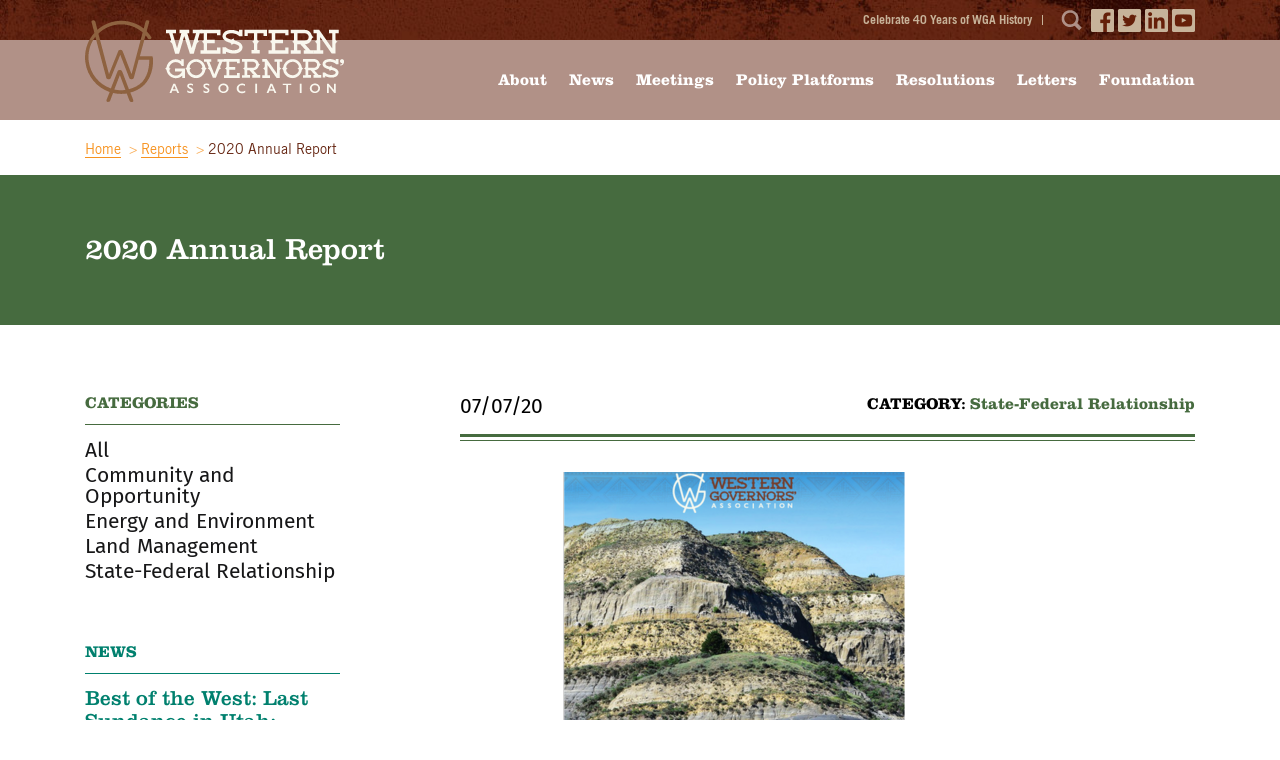

--- FILE ---
content_type: text/html; charset=UTF-8
request_url: https://westgov.org/reports/article/western-governors-association-2020-annual-report
body_size: 10643
content:
<!doctype html>
<html class="no-js" lang="">
<head>
  <meta charset="utf-8">
  <meta http-equiv="X-UA-Compatible" content="IE=edge,chrome=1">
  <title>2020 Annual Report  | WGA</title>
<meta name='keywords' content='Western Governors&#039; Association, Western Governors, 2020 Annual Report, policy, Western Invasive Species Council, Reimagining the Rural West Initiative, North Dakota Gov. Doug Burgum. agriculture, water, economic development, invasive species, forest management, healthcare, COVID-19, pandemic response' />
<meta name='description' content='The Western Governors&#039; Association 2020 Annual Report highlights the past year’s policy work of the Western Governors on topics such as realigning the state-federal relationship, water management, the launch of the Western Invasive Species Council and more. The report also details work on the Western Governors’ Reimagining the Rural West Initiative,  the central policy effort of WGA Chair and North Dakota Gov. Doug Burgum.' />
<link rel='canonical' href='https://westgov.org/reports/article/western-governors-association-2020-annual-report' />
<!-- generated by seo_lite -->
  <meta name="viewport" content="width=device-width, initial-scale=1">
  <link rel="apple-touch-icon" href="/apple-touch-icon.png">
  <link rel="icon" type="image/png" href="/assets/wga_bug_logo.png" />

 
  <link rel="stylesheet" href="/assets/main.css?v=w05">
<style>
h2 {font-size: 30px !important;}
</style>
  <script src="/assets/jquery-1.11.2.min.js"></script>
  <script src="/assets/modernizr-2.8.3.min.js"></script>
  <script src="/assets/swiper.min.js"></script>
  <script src="/assets/main.js?v=w05"></script>
  <script src="/assets/jquery.royalslider.custom.min.v9.5.6.js"></script>
  <meta name="ctimestamp" content="Sat, January 31, 2026 - 5:00:02" />

<!-- Google tag (gtag.js) -->
<script async src="https://www.googletagmanager.com/gtag/js?id=G-XEHS7CHL3F"></script>
<script>
  window.dataLayer = window.dataLayer || [];
  function gtag(){dataLayer.push(arguments);}
  gtag('js', new Date());

  gtag('config', 'G-XEHS7CHL3F');
</script>
</head>
<body class="p1-reports page_seg2 p2-article p3-western-governors-association-2020-annual-report">
  <!--[if lt IE 8]>
      <p class="browserupgrade">You are using an <strong>outdated</strong> browser. Please <a href="https://browsehappy.com/">upgrade your browser</a> to improve your experience.</p>
  <![endif]-->

<div class="header">
  <div class="top_nav">
    <div class="inner">
  <ul class="super_nav">
    
      
      
      <ul class="super_nav">
    
   
    
  </ul>
   <li><a href="/40th-anniversary"><span class="main_nav h3">Celebrate 40 Years of WGA History
</span></a></li> 
      <button id="header_search"></button>
	  <a href="https://www.facebook.com/westgov/" target="_blank"><img src="/assets/facebook.png"></a>
	  <a href="https://twitter.com/westgov" target="_blank"><img src="/assets/twitter.png"></a>
	  <a href="https://www.linkedin.com/company/2735195?trkInfo=tas%3Awestern+governors%2Cidx%3A1-1-1&trk=tyah" target="_blank"><img src="/assets/linkedin.png"></a>
	  <a href="https://www.youtube.com/user/WestGov" target="_blank"><img src="/assets/youtube.png"></a>
  </div>
</div>
  <div class="search_results">
    <div class="inner">
  <form id="header_search_form" id="header_search_form" method="post" action="https://westgov.org/"  >
<div class='hiddenFields'>
<input type="hidden" name="params" value="eyJyZXN1bHRfcGFnZSI6InNlYXJjaCJ9" />
<input type="hidden" name="ACT" value="52" />
<input type="hidden" name="site_id" value="1" />
<input type="hidden" name="csrf_token" value="d8eae177be8178d21399f82177b41ed9eb14e4f0" />
</div>


        <div class="search_form_inner">
    <input type="text" name="keywords" id="keywords" placeholder="Enter Keywords" size="18" maxlength="100">
    <input type="submit" value="" class="submit">
        </div>
  </form>


  <ul class="search_results_list"></ul>
  <a href="#" class="view_all_results">View all Results ></a>
    </div>
  </div>

  <div class="main_nav">
    <div class="inner">
      <a href="https://westgov.org/" class="logo">
        <svg version="1.1" id="mainlogo_graph" xmlns="http://www.w3.org/2000/svg" xmlns:xlink="http://www.w3.org/1999/xlink" x="0px" y="0px" viewBox="0 0 67.5 81" enable-background="new 0 0 67.5 81" xml:space="preserve"><path fill="#8E6240" d="M66.9,47.8c0.7-3.8,0.8-7.6,0.4-11.2l0,0c0-0.9-1.3-0.9-1.3-0.9l-11.5,0l5.6-20.7c0.4,0.5,0.8,1,1.2,1.4 l0.8,1.4c0.3,0.5,0.6,0.8,1.1,1c0.3,0.1,0.8,0.1,1.3,0c1.1-0.2,1.5-0.7,1.4-1.5c-0.1-0.4-0.4-0.9-0.6-1.2l-0.4-0.7l0,0c0,0,0,0,0,0 c-1.1-1.6-2.4-3-3.7-4.4l2.3-8.4c0.1-0.4,0.2-0.8,0.2-1.2c0-0.4-0.1-0.7-0.4-0.9C63,0.1,62.6,0,62,0c-1.3,0-1.7,0.6-2,1.7l-1.7,6.5 C54,4.9,49.1,2.5,43.6,1.4c-0.1,0-0.2,0-0.4-0.1c-0.4-0.1-0.7-0.2-1.1-0.2l0,0c-3.5-0.6-7-0.7-10.6-0.2c-7.4,0.9-14,4.1-19.2,8.6 l-1.9-7.7c-0.3-1.2-0.9-1.7-2.1-1.7c-1.6,0-1.8,0.8-1.8,1.3c0,0.2,0,0.5,0.1,0.8c0,0.1,0,0.3,0.1,0.4l2.6,10 c-6.8,7.6-10.3,17.9-9,28.8c1.8,14.3,11.5,25.6,24.2,29.9l-2.9,7.3c-0.2,0.3-0.3,0.9-0.3,1.3c0,0.4,0.1,0.7,0.4,0.9 c0.1,0.1,0.2,0.1,0.3,0.2c0.2,0.1,0.5,0.1,0.9,0.1c1.3,0,1.8-0.5,2.2-1.5l1.6-4.3l1.2-3c4,0.9,8.1,1.1,12.4,0.6 c0.4,0,0.8-0.1,1.1-0.2l2.7,7c0.4,1.1,1,1.5,2.2,1.5c0.6,0,1-0.1,1.3-0.3c0.3-0.2,0.4-0.5,0.4-0.9c0-0.3-0.1-0.7-0.3-1.3L45,71.8 c4.6-1.2,8.8-3.3,11.9-6c0,0,2.7-2,4.8-5.2C64.3,57,66,52.6,66.9,47.8 M31.9,4.4c9-1.1,17.5,1.5,24.1,6.8c0.1,0,0.9,0.6,1.2,0.9 l-11,41.5l-8.6-22.3c-0.4-1.1-0.9-1.9-2.4-1.9c-1.3,0-2,0.5-2.4,1.8l-9,22.4L13.3,13.3C18.2,8.6,24.6,5.3,31.9,4.4 M29.1,68.8 l5.5-14.3l5.5,14.7c-0.1,0-0.2,0-0.2,0C36.2,69.8,32.6,69.6,29.1,68.8 M57.1,61l-0.3,0.3c-3.4,3.4-7.9,5.9-13.2,7.2l-6.5-17.1 c-0.5-1.4-1.2-2-2.5-2c-1.3,0-2,0.5-2.5,1.9l-6.4,16.4c-11.5-3.8-20.3-14.1-22-27c-1.1-9,1.5-17.6,6.6-24.2l10.7,40.1 c0.2,0.9,0.5,1.5,1.3,1.8c0.3,0.1,0.7,0.2,1.2,0.2c1.5,0,2-0.6,2.4-1.9l9.1-22.4l8.7,22.4c0.4,1.2,0.9,1.9,2.5,1.9 c1.6,0,2.1-0.7,2.4-1.9l4.7-17.5c2.5,0,9,0,9.8,0c0.9,0,0.9,0.8,0.8,0.9c0,0-0.3,4.6-0.7,6.8C62.5,52.4,60.2,57.1,57.1,61"/></svg>

        <svg version="1.1" id="mainlogo_text" xmlns="http://www.w3.org/2000/svg" xmlns:xlink="http://www.w3.org/1999/xlink" x="0px" y="0px" viewBox="0 0 178.5 63.1" enable-background="new 0 0 178.5 63.1" xml:space="preserve"><g><path fill="#F9F7EE" d="M10.1,53.7l4.1,9.3h-1.9l-1-2.3H7.3l-0.9,2.3H4.5l3.8-9.3H10.1z M7.8,59.3h3l-1.6-3.7L7.8,59.3z"/><path fill="#F9F7EE" d="M25.4,53.5c0.9,0,1.8,0.2,2.6,0.7v1.6c-1-0.6-1.8-0.9-2.6-0.9c-0.5,0-0.8,0.1-1.1,0.3 c-0.3,0.2-0.4,0.4-0.4,0.7c0,0.4,0.2,0.7,0.7,1c0.1,0.1,0.6,0.3,1.5,0.7c0.8,0.4,1.3,0.8,1.6,1.2c0.3,0.4,0.5,1,0.5,1.6 c0,0.8-0.3,1.4-0.9,1.9c-0.6,0.5-1.3,0.7-2.2,0.7c-0.6,0-1.1-0.1-1.5-0.2c-0.4-0.1-0.9-0.4-1.4-0.7v-1.8c1,0.8,1.9,1.2,2.8,1.2 c0.4,0,0.8-0.1,1.1-0.3c0.3-0.2,0.4-0.4,0.4-0.8c0-0.4-0.2-0.8-0.7-1c-0.4-0.2-0.9-0.5-1.5-0.8c-0.7-0.3-1.3-0.7-1.6-1.2 c-0.4-0.4-0.5-1-0.5-1.5c0-0.8,0.3-1.4,0.9-1.9C23.6,53.8,24.4,53.5,25.4,53.5"/><path fill="#F9F7EE" d="M41.5,53.5c0.9,0,1.8,0.2,2.6,0.7v1.6c-1-0.6-1.8-0.9-2.6-0.9c-0.5,0-0.8,0.1-1.1,0.3 c-0.3,0.2-0.4,0.4-0.4,0.7c0,0.4,0.2,0.7,0.7,1c0.1,0.1,0.6,0.3,1.5,0.7c0.8,0.4,1.3,0.8,1.6,1.2c0.3,0.4,0.5,1,0.5,1.6 c0,0.8-0.3,1.4-0.9,1.9c-0.6,0.5-1.3,0.7-2.2,0.7c-0.6,0-1.1-0.1-1.5-0.2c-0.4-0.1-0.9-0.4-1.4-0.7v-1.8c1,0.8,1.9,1.2,2.8,1.2 c0.4,0,0.8-0.1,1.1-0.3c0.3-0.2,0.4-0.4,0.4-0.8c0-0.4-0.2-0.8-0.7-1c-0.4-0.2-0.9-0.5-1.5-0.8c-0.7-0.3-1.3-0.7-1.6-1.2 c-0.4-0.4-0.5-1-0.5-1.5c0-0.8,0.3-1.4,0.9-1.9C39.8,53.8,40.5,53.5,41.5,53.5"/><path fill="#F9F7EE" d="M58.3,53.5c1,0,1.8,0.2,2.6,0.6c0.8,0.4,1.4,1,1.8,1.7c0.5,0.7,0.7,1.6,0.7,2.5c0,0.9-0.2,1.7-0.7,2.4 c-0.4,0.7-1.1,1.3-1.8,1.7c-0.8,0.4-1.7,0.6-2.6,0.6c-1,0-1.8-0.2-2.6-0.6c-0.8-0.4-1.4-1-1.8-1.7c-0.4-0.7-0.7-1.5-0.7-2.4 c0-0.9,0.2-1.7,0.7-2.4c0.4-0.7,1-1.3,1.8-1.7C56.4,53.7,57.3,53.5,58.3,53.5 M55,58.3c0,0.6,0.1,1.2,0.4,1.7 c0.3,0.5,0.7,0.9,1.2,1.1c0.5,0.3,1.1,0.4,1.7,0.4c1,0,1.7-0.3,2.3-0.9c0.6-0.6,0.9-1.4,0.9-2.3c0-0.6-0.1-1.2-0.4-1.7 c-0.3-0.5-0.7-0.9-1.2-1.1c-0.5-0.3-1.1-0.4-1.7-0.4c-0.6,0-1.2,0.1-1.7,0.4c-0.5,0.3-0.9,0.7-1.2,1.1C55.2,57.1,55,57.7,55,58.3"/><path fill="#F9F7EE" d="M76.8,53.5c0.5,0,1,0.1,1.5,0.2c0.5,0.1,1.1,0.3,1.6,0.6V56c-0.6-0.3-1.1-0.6-1.6-0.7s-1-0.2-1.5-0.2 c-0.7,0-1.3,0.1-1.8,0.4c-0.5,0.3-0.9,0.7-1.2,1.2c-0.3,0.5-0.4,1-0.4,1.7c0,0.6,0.1,1.2,0.4,1.7c0.3,0.5,0.7,0.9,1.2,1.1 c0.5,0.3,1.1,0.4,1.8,0.4c0.5,0,1-0.1,1.5-0.2c0.5-0.1,1-0.4,1.8-0.8v1.7c-0.6,0.3-1.2,0.5-1.7,0.7s-1.1,0.2-1.8,0.2 c-1,0-1.9-0.2-2.6-0.6c-0.8-0.4-1.4-1-1.8-1.7c-0.4-0.7-0.7-1.5-0.7-2.4c0-0.9,0.2-1.8,0.7-2.5c0.5-0.7,1.1-1.3,1.9-1.7 S75.8,53.5,76.8,53.5"/><rect x="90" y="53.7" fill="#F9F7EE" width="1.8" height="9.3"/><path fill="#F9F7EE" d="M107,53.7l4.1,9.3h-1.9l-1-2.3h-4.1l-0.9,2.3h-1.9l3.8-9.3H107z M104.7,59.3h3l-1.6-3.7L104.7,59.3z"/><polygon fill="#F9F7EE" points="125.9,53.7 125.9,55.1 122.6,55.1 122.6,62.9 120.8,62.9 120.8,55.1 117.5,55.1 117.5,53.7"/><rect x="134.4" y="53.7" fill="#F9F7EE" width="1.8" height="9.3"/><path fill="#F9F7EE" d="M149.5,53.5c1,0,1.8,0.2,2.6,0.6c0.8,0.4,1.4,1,1.8,1.7c0.5,0.7,0.7,1.6,0.7,2.5c0,0.9-0.2,1.7-0.7,2.4 c-0.4,0.7-1.1,1.3-1.8,1.7c-0.8,0.4-1.7,0.6-2.6,0.6c-1,0-1.8-0.2-2.6-0.6c-0.8-0.4-1.4-1-1.8-1.7c-0.4-0.7-0.7-1.5-0.7-2.4 c0-0.9,0.2-1.7,0.7-2.4c0.4-0.7,1-1.3,1.8-1.7C147.6,53.7,148.5,53.5,149.5,53.5 M146.3,58.3c0,0.6,0.1,1.2,0.4,1.7 c0.3,0.5,0.7,0.9,1.2,1.1c0.5,0.3,1.1,0.4,1.7,0.4c1,0,1.7-0.3,2.3-0.9c0.6-0.6,0.9-1.4,0.9-2.3c0-0.6-0.1-1.2-0.4-1.7 c-0.3-0.5-0.7-0.9-1.2-1.1c-0.5-0.3-1.1-0.4-1.7-0.4c-0.6,0-1.2,0.1-1.7,0.4c-0.5,0.3-0.9,0.7-1.2,1.1 C146.4,57.1,146.3,57.7,146.3,58.3"/><polygon fill="#F9F7EE" points="163.1,53.7 168.6,60.1 168.6,53.7 170.3,53.7 170.3,62.9 168.8,62.9 163.3,56.4 163.3,62.9 161.5,62.9 161.5,53.7"/><path fill="#F9F7EE" d="M148.1,20.3h3.2V14c-0.2-1-1-1.8-2-2.1c1-0.3,1.7-1.1,2-2.1V3.4h-3.2V0h5.7l13,18.6V3.4h-3.2V0h9.7v3.4 h-3.2v6.3c0.2,1,1,1.8,2,2.1c-1,0.3-1.7,1.1-2,2.1v9.7h-3.9L154.7,7.1v13.2h3.2v3.4h-9.7V20.3z"/><path fill="#F9F7EE" d="M125.5,20.3h3.2V14c-0.2-1-1-1.8-2-2.1c1-0.3,1.7-1.1,2-2.1V3.4h-3.2V0h14c2,0,3.7,0.8,5,2.1 c0.9,0.9,1.6,2.1,1.9,3.4c0.3,0.8,1,1.4,1.8,1.7c-0.8,0.3-1.5,0.9-1.8,1.7c-0.3,1.3-1,2.5-1.9,3.4c-1.3,1.3-3,2-4.9,2.1l5.4,6h3.4 v3.4h-10v-3.4h2l-5.4-6h-3v6h3.4v3.4h-10V20.3z M132.2,3.4v7.4h7.4c1,0,1.9-0.4,2.6-1.1c0.7-0.7,1.1-1.6,1.1-2.6s-0.4-1.9-1.1-2.6 c-0.7-0.7-1.6-1.1-2.6-1.1H132.2z"/><path fill="#F9F7EE" d="M77.3,0v6.4c-1,0-2,0-3.1,0c-1.8-1.7-3.7-2.5-6.2-2.9c-2.2-0.3-4.3-0.1-5.8,0.7c-2.6,1.5-1.7,3.6,0.8,4.5 c0.8,0.3,1.7,0.6,2.7,0.9c1,0,2-0.5,2.5-1.4c0.1,1,0.6,2,1.6,2.5c2.8,0.8,5.5,1.9,6.8,4.1c0.8,1.3,0.9,2.9,0.4,4.3 c-0.5,1.3-1.4,2.4-2.9,3.3c-2.1,1.2-5.1,1.5-7.9,1.1c-1.9-0.3-3.8-0.9-5.4-1.7v1.9h-3.4v-6.4c1,0,2,0,3.1,0 c1.8,1.7,3.7,2.5,6.2,2.9c2.2,0.3,4.3,0.1,5.8-0.7c2.6-1.5,1.7-3.8-0.8-4.7c-0.8-0.3-1.7-0.6-2.7-0.9c-1,0-2,0.5-2.6,1.4 c-0.1-1-0.6-1.9-1.5-2.4c-2.8-0.8-5.5-1.8-6.8-4c-0.8-1.3-0.9-2.9-0.4-4.3c0.5-1.3,1.4-2.4,2.9-3.3c2.1-1.2,5.1-1.5,7.9-1.1 c1.9,0.3,3.8,0.9,5.4,1.7V0H77.3z"/><path fill="#F9F7EE" d="M79.2,6.2V0h22.4v6.2h-3.4V3.4h-6.1v6.3c0.2,1,1,1.8,2,2.1c-1,0.3-1.7,1.1-2,2.1v6.3h2.5v3.4h-8.4v-3.4h2.5 V14c-0.2-1-1-1.8-2-2.1c1-0.3,1.7-1.1,2-2.1V3.4h-6.1v2.8H79.2z"/><path fill="#F9F7EE" d="M51.9,5.3V3.4H42v6.5h7.7v3.4H42v7h9.9v-2.8h3.4V22v1.7h-1.7H35.3v-3.4h3.3V14c-0.2-1-1-1.8-2-2.1 c1-0.3,1.7-1.1,2-2.1V3.4h-3.3V0h18.3h1.7v1.7v3.6H51.9z"/><path fill="#F9F7EE" d="M119.8,5.3V3.4h-9.9v6.5h7.7v3.4h-7.7v7h9.9v-2.8h3.4V22v1.7h-1.7h-18.3v-3.4h3.3V14c-0.2-1-1-1.8-2-2.1 c1-0.3,1.7-1.1,2-2.1V3.4h-3.3V0h18.3h1.7v1.7v3.6H119.8z"/><path fill="#F9F7EE" d="M1.1,0h9.8v3.4H7.6L12,18.3l4.3-14.8h-1.9V0h9.8v3.4h-1.9l4.3,14.8l4.4-14.8h-3.3V0h9.8v3.4h-2.9l-1.4,4.9 c-0.4,1.3-1,2.8,0.9,3.5c-2.2,0.7-2.6,2.1-3.1,4l-2.3,7.9h-3.9L19.2,6.2l-5.2,17.5l-3.9,0l-2.4-8.2c-0.5-1.8-0.9-3-3-3.6 c1.9-0.7,1.3-2.3,0.9-3.6L4.1,3.4h-3V0z"/><path fill="#F9F7EE" d="M96.9,45.2h2.5v-5c-0.2-0.8-0.8-1.4-1.6-1.7c0.8-0.3,1.4-0.9,1.6-1.7v-5h-2.5v-2.7h4.5l10.3,14.6V31.9h-2.5 v-2.7h7.7v2.7h-2.5v5c0.2,0.8,0.8,1.4,1.6,1.7c-0.8,0.3-1.4,0.9-1.6,1.7v7.7h-3.1l-9.2-13.1v10.4h2.5v2.7h-7.7V45.2z"/><path fill="#F9F7EE" d="M30.9,29.2c-4.6,0-8.4,3.4-9.2,7.8c-0.2,0.8-0.8,1.4-1.5,1.7c0.7,0.2,1.3,0.9,1.5,1.6 c1.2,7.3,10.3,10.6,15.8,5.1c1.5-1.6,2.4-3.4,2.7-5.3c0.3-0.7,0.8-1.2,1.5-1.4c-0.7-0.2-1.3-0.8-1.5-1.5 C39.4,32.9,35.9,29.2,30.9,29.2 M35.8,38.6c1.5,0.5,1.7,1.5,1.1,2.8c-0.3,0.7-0.8,1.4-1.3,1.9c-3.4,3.4-8.7,2.1-10.6-1.6 c-0.7-1.3-0.7-2.5,1-3.1c-1.7-0.6-1.7-1.7-1-3.1c1.9-3.8,7.3-5.1,10.6-1.7c0.5,0.5,0.9,1.1,1.2,1.7C37.5,36.9,37.4,38.1,35.8,38.6"/><path fill="#F9F7EE" d="M127.2,29.2c-4.6,0-8.4,3.4-9.2,7.8c-0.2,0.8-0.8,1.4-1.6,1.7c0.7,0.2,1.3,0.9,1.5,1.6 c1.2,7.3,10.3,10.6,15.8,5.1c1.5-1.6,2.4-3.4,2.7-5.3c0.3-0.7,0.8-1.2,1.5-1.4c-0.7-0.2-1.3-0.8-1.5-1.5 C135.7,32.9,132.2,29.2,127.2,29.2 M132.1,38.6c1.5,0.5,1.7,1.5,1.1,2.8c-0.3,0.7-0.8,1.4-1.3,1.9c-3.4,3.4-8.7,2.1-10.6-1.6 c-0.7-1.3-0.7-2.5,1-3.1c-1.7-0.6-1.7-1.7-1-3.1c1.9-3.8,7.3-5.1,10.6-1.7c0.5,0.5,0.9,1.1,1.2,1.7 C133.8,36.9,133.8,38.1,132.1,38.6"/><path fill="#F9F7EE" d="M76.8,45.2h2.6v-5c-0.2-0.8-0.8-1.4-1.6-1.7c0.8-0.3,1.4-0.9,1.6-1.7v-5h-2.6v-2.7h11.1c1.5,0,3,0.6,4,1.6 c0.7,0.7,1.2,1.6,1.5,2.7c0.3,0.6,0.8,1.1,1.4,1.3c-0.6,0.2-1.2,0.7-1.4,1.3c-0.2,1-0.8,1.9-1.5,2.7c-1,1-2.3,1.6-3.8,1.6l4.3,4.8 H95v2.7H87v-2.7h1.6l-4.3-4.8H82v4.8h2.7v2.7h-7.9V45.2z M82,31.9v5.9h5.8c0.8,0,1.5-0.3,2.1-0.9c0.5-0.5,0.9-1.3,0.9-2.1 s-0.3-1.5-0.9-2.1c-0.5-0.5-1.3-0.9-2.1-0.9H82z"/><path fill="#F9F7EE" d="M137.6,45.2h2.6v-5c-0.2-0.8-0.8-1.4-1.6-1.7c0.8-0.3,1.4-0.9,1.6-1.7v-5h-2.6v-2.7h11.1c1.5,0,3,0.6,4,1.6 c0.7,0.7,1.2,1.6,1.5,2.7c0.3,0.6,0.8,1.1,1.4,1.3c-0.6,0.2-1.2,0.7-1.4,1.3c-0.2,1-0.8,1.9-1.5,2.7c-1,1-2.3,1.6-3.8,1.6l4.3,4.8 h2.7v2.7h-7.9v-2.7h1.6l-4.3-4.8h-2.4v4.8h2.7v2.7h-7.9V45.2z M142.9,31.9v5.9h5.8c0.8,0,1.5-0.3,2.1-0.9c0.5-0.5,0.9-1.3,0.9-2.1 s-0.3-1.5-0.9-2.1c-0.5-0.5-1.3-0.9-2.1-0.9H142.9z"/><path fill="#F9F7EE" d="M173,29.2v5c-0.8,0-1.6,0-2.4,0c-1.5-1.4-2.9-2-4.9-2.3c-1.7-0.2-3.4-0.1-4.5,0.5c-2,1.2-1.3,2.8,0.6,3.5 c0.6,0.2,1.3,0.5,2.1,0.7c0.8,0,1.5-0.4,2-1.1c0,0.8,0.5,1.5,1.2,1.9c2.2,0.6,4.4,1.5,5.4,3.2c0.6,1,0.7,2.3,0.3,3.4 c-0.4,1-1.1,1.9-2.3,2.6c-1.7,1-4,1.2-6.3,0.9c-1.5-0.2-3-0.7-4.3-1.4v1.5h-2.7v-5c0.8,0,1.6,0,2.4,0c1.5,1.4,2.9,2,4.9,2.3 c1.7,0.2,3.4,0.1,4.5-0.5c2-1.2,1.3-3-0.6-3.7c-0.6-0.2-1.3-0.5-2.1-0.7c-0.8,0-1.6,0.4-2,1.1c0-0.8-0.5-1.5-1.2-1.9 c-2.2-0.6-4.4-1.4-5.4-3.1c-0.6-1-0.7-2.3-0.3-3.4c0.4-1,1.1-1.9,2.3-2.6c1.7-1,4-1.2,6.3-0.9c1.5,0.2,3,0.7,4.3,1.4v-1.5H173z"/><path fill="#F9F7EE" d="M71.9,33.3v-1.5h-7.8V37h6v2.7h-6v5.5h7.8V43h2.7v3.6v1.3h-1.3H58.8v-2.7h2.6v-5c-0.2-0.8-0.8-1.4-1.6-1.7 c0.8-0.3,1.4-0.9,1.6-1.7v-5h-2.6v-2.7h14.4h1.3v1.3v2.8H71.9z"/><path fill="#F9F7EE" d="M10,38.6h8.6H20l0,1.3v8.2h-2.7v-2.6c-0.7,0.7-1.6,1.4-2.7,1.9c-5.6,2.5-12-1.1-13-7 C1.4,39.7,0.8,39,0,38.8c0.8-0.3,1.3-0.9,1.5-1.6c1.1-6.7,9-10.2,14.6-6l0-1.9h2.7l0,6.7l-2.1,0c-0.8-1.3-1.4-2.2-2.8-3 c-3.5-2-7.7-0.3-9.3,3.1c-0.6,1.3-0.5,2.3,1.1,2.8c-1.4,0.5-1.6,1.4-1.1,2.6c1.8,4.3,7.7,5.7,11.1,1.9c0.5-0.5,1-1.3,1.5-2H10V38.6 z"/><path fill="#F9F7EE" d="M39,29.2h7.1v2.7h-1.8l4.9,12.4l4.9-12.4h-1.7v-2.7h7v2.7H57l-1.6,4C55,36.8,54.5,38,56,38.5 c-1.6,0.5-2.1,1.3-2.6,2.6L51,47l-0.3,0.8h-0.9h-1.1l-0.9,0L47.4,47l-2.3-5.8c-0.5-1.3-1.1-2.2-2.6-2.7c1.5-0.6,0.8-1.9,0.4-2.8 l-1.5-3.8H39V29.2z"/><path fill-rule="evenodd" clip-rule="evenodd" fill="#F9F7EE" d="M176.5,29.2c-1.1,0-2,0.9-2,2c0,1.1,0.9,2,2,2c0.1,0,0.3,0,0.4,0 c-0.2,0.8-0.9,1.3-2.1,1.4l0,0.9C178.9,36,179.9,29.2,176.5,29.2"/></g></svg>
      </a>
      <style>
.main_nav li:hover,
.main_nav li:focus-within {
  cursor: pointer;
}

.main_nav li:focus-within a {
  outline: none;
}

.main_nav ul li ul {
  background: none;
	opacity: 70%;
  visibility: hidden;
  opacity: 0;
  min-width: 5rem;
  position: absolute;
  transition: all 0.5s ease;
  margin-top: 1rem;
 display: none;
     height: auto !important;

}

.main_nav li a:hover {
	
}

.main_nav  ul li:hover > ul,
.main_nav ul li:focus-within > ul,
.main_nav ul li ul:hover,
.main_nav ul li ul:focus {
   visibility: visible;
   opacity: 1;
   display: block;
}

.main_nav  ul li ul li {
  clear: both;
  width: 100%;
  
}
.dropdown {
    padding-top: 10px !important;
    padding-right: 10px !important;
    padding-bottom: 10px !important;
}

.subnav {
    text-align: left;
    margin: 0 auto;
    display: block !important;
    height: auto !important;
    padding-top: 10px !important;
    padding-left: 10px !important;
    padding-right: 10px !important;
    padding-bottom: 10px !important;
    background: rgba(101, 37, 17, .9);
    
    }
a.newdrop {color: white;}
a.newdrop:hover {color: #F7921E !important;}
a.newdrop:hover:before {display: none !important;}

body.page_seg2 .main_nav {
    background: rgba(101, 37, 17, .5);


</style>
      
<ul id="nav-sub">
<li class="first"><a href="/about/">About</a>
      <ul class="dropdown" aria-label="submenu">
        <li class="subnav"><a class="newdrop" href="/our-governors/">Our Governors</a></li>
        <li class="subnav"><a class="newdrop" href="/key-issues">Key Issues</a></li>
        <li class="subnav"><a class="newdrop" href="/reports">Reports</a></li>
        
        <li class="subnav"><a class="newdrop" href="/sponsors">Sponsors</a></li>
        <li class="subnav"><a class="newdrop" href="/staff">Staff</a></li>
        <li class="subnav"><a class="newdrop" href="/careers">Careers</a></li>
        <li class="subnav"><a class="newdrop" href="/contact">Contact Us</a></li>
        </ul>





</li>
<li><a href="/news">News</a>
      <ul class="dropdown" aria-label="submenu">
        <li class="subnav"><a class="newdrop" href="/news/category/wga-news">WGA News</a></li>
        <li class="subnav"><a class="newdrop" href="/news/category/best-of-the-west">Best of the West</a></li>

        <li class="subnav"><a class="newdrop" href="/news/category/podcasts">Podcasts</a></li>
        <li class="subnav"><a class="newdrop" href="/news/category/webinars">Webinars</a></li>
        </ul>

</li>
<li><a href="/meetings/">Meetings</a>
      <ul class="dropdown" aria-label="submenu">

      <li class="subnav"><a class="newdrop" href="/meetings/details/2025-winter-meeting">2025 Winter Meeting</a></li>
     
      <li class="subnav"><a class="newdrop" href="/meetings/details/2026-annual-meetings">2026 Annual Meeting</a></li>
     
      <li class="subnav"><a class="newdrop" href="/meetings/details/2025-annual-meeting">2025 Annual Meeting</a></li>
     
      <li class="subnav"><a class="newdrop" href="/meetings/details/2024-winter-meeting">2024 Winter Meeting</a></li>
     
      <li class="subnav"><a class="newdrop" href="/meetings/details/2024-annual-meeting">2024 Annual Meeting</a></li>
     
      <li class="subnav"><a class="newdrop" href="/meetings/details/2023-winter-meeting">2023 Winter Meeting </a></li>
        
        </ul>


</li>
<li><a href="/policy-platforms/">Policy Platforms</a>
      <ul class="dropdown" aria-label="submenu">
        <li class="subnav"><a class="newdrop" href="/policy-platforms/categories/chairs-initiative">Chair Initiatives</a></li>
		<li class="subnav"><a class="newdrop" href="/policy-platforms/categories/western-prosperity-roundtable#">Western Prosperity Roundtable</a></li>
        <li class="subnav"><a class="newdrop" href="/policy-platforms/categories/working-lands-roundtable">Working Lands Roundtable</a></li>
        <li class="subnav"><a class="newdrop" href="/policy-platforms/overview/western-governors-center-of-excellence-improving-state-federal-relationship">Center for Excellence</a></li>
        </ul>

</li>
<li><a href="/resolutions/">Resolutions</a></li>
<li><a href="/letters/">Letters</a></li>
<li><a href="https://foundation.westgov.org/">Foundation</a>
      <!--ul class="dropdown" aria-label="submenu">

        <li class="subnav"><a class="newdrop" href="/foundation/wgli">Leadership Institute</a></li>
        <li class="subnav"><a class="newdrop" href="/celebrate-the-west">Celebrate the West</a></li>
        <li class="subnav"><a class="newdrop" href="/foundation/board">Board of Directors</a></li>
        <li class="subnav"><a class="newdrop" href="/foundation/contact">Contact/How to Give</a></li>
        </ul-->



</li>
</ul>

<div class="mobile_nav_controls">
        <button id="mobile_nav_open" class="hamburger hamburger_wga">
          <span>toggle menu</span>
        </button>
      </div>
    </div>
  </div>

</div>

<div class="master" id="master">
  
  <div class="wrap_page_content">

<div class="wrap_update_type list_update_reports">
	<ul class="breadcrumb _verytop">
		<div class="inner">
        <li><a href="/">Home</a> &nbsp; </li><li><a href="/reports/">Reports</a> &nbsp; </li><li class="last">2020 Annual Report </li>

		</div>
	</ul>
	<div class="header_landing newsblog_header">
		<div class="title_wrapper">
		  <h2>2020 Annual Report </h2>
		</div>
	</div>

	<div class="two_column">
		<div class="two_column_inner">
		  <div class="inner">		
        <div class="inner_helper">
    			<div class="column_content">
    			  
    			  
    			  <div class="content_header">
    				<div class="content_meta"><h5>07/07/20</h5> </div>
    				<div class="content_cat"><h6>CATEGORY:</h6> <h6><a href="https://westgov.org/reports/category/state-federal-relationship">State-Federal Relationship</a></h6></div>
    			  </div>
    			  
    			  
    				  <div class="content_featured_image">
    					  <img src="/images/updates/_feat/Untitled_design_(13)_1.png">
    					  
    				  </div>
    			  
    			  
    			  <div class="content_default">			  
    				  <div class="content_intro_para">
    					<p>The Western Governors&#39; Association <strong>2020 Annual Report</strong> highlights the past year&rsquo;s policy work of the Western Governors on topics such as realigning the state-federal relationship, water management, the launch of the Western Invasive Species Council, and more.</p>
    				  </div>

    				  
    					<div class="wrap_wyg"><p>The report also details work on the Western Governors&rsquo; <a href="https://westgov.org/initiatives/overview/reimagining-the-rural-west-initiative"><em>Reimagining the Rural West Initiative,</em></a>&nbsp; the central policy effort of WGA Chair and North Dakota <strong>Gov. Doug Burgum</strong>.</p>

<p>In addition to WGA&rsquo;s financial report, you&rsquo;ll find:</p>

<p><strong>Updates </strong>on efforts to improve species management and conservation, as well as expanded access to broadband connectivity in rural areas of the West, and responsible forest and rangeland management;</p>

<p><strong>Reports </strong>by Gov. Burgum and WGA Executive Director <strong>Jim Ogsbury</strong>;</p>

<p><strong>Overviews </strong>of the Association&rsquo;s Annual and Winter Meetings; and</p>

<p><strong>Results </strong>from the Celebrate the West art competition.</p>

<p><a href="/images/editor/FINAL_2020_Annual_Report.pdf">Read, download the report</a>.</p>

<p><strong>LISTEN:&nbsp;</strong><em>Exploring the 2020 Annual Report</em>,&nbsp;the tenth episode of WGA&rsquo;s&nbsp;<em>Out West</em>&nbsp;podcast, recaps the impactful, collaborative policy work of Western Governors over the past year and helps set the agenda for the year ahead.&nbsp;<em>Out West</em>&nbsp;is available on&nbsp;<a href="http://www.westgov.podbean.com/" target="_blank">Podbean</a>,&nbsp;<a href="https://open.spotify.com/show/6XMqLIewgHuUU62IhRx6ku?si=gdv9iNH5SyaF8hnhRaLvTA" target="_blank">Spotify</a>, and&nbsp;<a href="https://podcasts.apple.com/us/podcast/out-west-presented-by-wga/id1497390113" target="_blank">Apple Podcasts</a>.</p></div>
    					
    				  

					  
    			  </div>

    			  <hr />

    			  <div class="content_footer">
    				

    				<div class="content_tools">
    				  
    					  <svg version="1.1" class="svg_icon_content_tool" xmlns="http://www.w3.org/2000/svg" xmlns:xlink="http://www.w3.org/1999/xlink" x="0px" y="0px" viewBox="0 0 23 30" enable-background="new 0 0 23 30" xml:space="preserve"><path fill="#F79320" d="M3.3,9.7"/><path fill="#F79320" d="M13.6,8.3"/><path fill="#F79320" d="M3.3,18"/><path fill="#F79320" d="M20.9,16.5"/><path fill="#F79320" d="M15,7.9h7.7L15,0l0,0V7.9z"/><path fill="#F79320" d="M12.8,10.1V9H3.3V6.7h9.6V0H0.7v30h22V10.1H12.8z M20.9,27H3.3v-2.3h17.6V27z M20.9,21H3.3v-2.3h17.6V21z M20.9,15H3.3v-2.3h17.6V15z"/></svg>
    					  <a href="/images/files/2020_Annual_Report.pdf">Download PDF</a>
    				  
    				  <svg version="1.1" class="svg_icon_content_tool" xmlns="http://www.w3.org/2000/svg" xmlns:xlink="http://www.w3.org/1999/xlink" x="0px" y="0px" viewBox="0 0 30 30" enable-background="new 0 0 30 30" xml:space="preserve"><path fill="#F79320" d="M16.5,0.7H5.2V16H24V8h-7.5V0.7z"/><path fill="#F79320" d="M27,13.8h-0.7V16v2.2H24H5.2H3V16v-2.2c-1.7,0-3,1.4-3,3v7.9h3.1v-2.2v-2.2h2.3h18.8h2.3v2.2v2.2H30v-7.9 C30,15.1,28.6,13.8,27,13.8z M28.2,17c-0.4,0-0.8-0.3-0.8-0.7c0-0.4,0.3-0.7,0.8-0.7c0.4,0,0.8,0.3,0.8,0.7C29,16.7,28.7,17,28.2,17 z"/><path fill="#F79320" d="M24.1,29.7H5.4v-7.3h18.8V29.7z"/></svg>
    				  <a href="#" class="print_page">Print</a>
    				</div>
    			  </div>
    			  
    			</div>
    			<div class="column_sidebar">
    			 
                 
				 
				 
				 
				 
				 
				 
				 
				 
				 
				 
                 
	
	  
	





	<div class="sidebar_categories">
		<h6 class="title_h6">CATEGORIES</h6>
		<a href="https://westgov.org/reports">All</a>
		
			
			<a href="https://westgov.org/reports/category/community-and-opportunity">Community and Opportunity</a>
			
		
			
			<a href="https://westgov.org/reports/category/energy-and-environment">Energy and Environment</a>
			
		
			
			<a href="https://westgov.org/reports/category/land-management">Land Management</a>
			
		
			
			<a href="https://westgov.org/reports/category/state-federal-relationship">State-Federal Relationship</a>
			
		
			
		
	</div>



	
		<div class="sidebar_related _list_update_news">
			<h6 class="title_h6">News
				</h6>
			<h5>Best of the West: Last Sundance in Utah; Critical minerals plan; Bipartisan lawmakers build houses; Greener cement for data centers; NASA competition; and a rare plant thrives under solar panels </h5>
			<h6><a href="/news/article/best-of-the-west-last-sundance-in-utah-critical-minerals-plan-bipartisan-lawmakers-build-houses-greener-cement-for-data-centers-nasa-competition-and-a-rare-plant-thrives-under-solar-panels" class="link_boxed">READ MORE</a></h6>
		</div>
	
		<div class="sidebar_related _list_update_news">
			<h6 class="title_h6">News
				</h6>
			<h5>WGA calls for streamlined permitting processes in letter to Senate Committee on Environment and Public Works</h5>
			<h6><a href="/news/article/wga-calls-for-streamlined-permitting-processes-in-letter-to-senate-committee-on-environment-and-public-works" class="link_boxed">READ MORE</a></h6>
		</div>
	



                 
                 
                 
                 
                 
                 
                 
                 
                 
                 
                 
                 
                 
                 
                 
                 
                 
                 
                 
                 
                 
                 
                 
                 
                 
                 
                 
                 
                 
                 
                 
    			</div>
  		  </div>
      </div>
		</div>
	</div>
<div class="content_share">
	<div class="content_share_links">
	  <a class="sharer _email" href="/cdn-cgi/l/email-protection#cce9fefcf3bfb9aea6a9afb8f184a3a1a9eaaea3a8b5f18fa4a9afa7eca3b9b8eca4b8b8bcbff6e3e3bba9bfb8aba3bae2a3beabe3a4a3a1a9"></a>
	  <a class="sharer _facebook" href="https://www.facebook.com/sharer/sharer.php?u=https://westgov.org/home"></a>
	  <a class="sharer _twitter" href="https://twitter.com/home?status=Home - https://westgov.org/home"></a>
	  <a class="sharer _gplus" href="https://plus.google.com/share?url=https://westgov.org/home"></a>
	  <a class="sharer _linkedin" href="https://www.linkedin.com/shareArticle?url=https://westgov.org/home&title=Home"></a>
	  <a class="sharer _unknown" href="https://pinterest.com/pin/create/bookmarklet/?url=https://westgov.org/home&description=Home"></a>
	</div>
</div>

	

	<div class="header_landing newsblog_nextprev">
		
		<div class="newsblog_prev">
		  <div class="newsblog_nextprev_inner">
			<a href="https://westgov.org/reports/article/reimagining-the-rural-west-initiative-special-report">
			  <svg version="1.1" id="Layer_1" xmlns="http://www.w3.org/2000/svg" xmlns:xlink="http://www.w3.org/1999/xlink" x="0px" y="0px" viewBox="0 0 33 61" enable-background="new 0 0 33 61" xml:space="preserve"><path fill="#ffffff" d="M30,0l3,3L5.9,30.5L33,58l-3,3L0,30.5L30,0z"/></svg>
			  <h2>Reimagining the Rural West Initiative Special Report</h2>
			</a>
		  </div>
		</div>
		

		
		<div class="newsblog_next">
		  <div class="newsblog_nextprev_inner">
			<a href="https://westgov.org/reports/article/electric-vehicles-roadmap-initiative-special-report">
			  <svg version="1.1" id="Layer_1" xmlns="http://www.w3.org/2000/svg" xmlns:xlink="http://www.w3.org/1999/xlink" x="0px" y="0px" viewBox="0 0 33 61" enable-background="new 0 0 33 61" xml:space="preserve"><path fill="#ffffff" d="M30,0l3,3L5.9,30.5L33,58l-3,3L0,30.5L30,0z"/></svg>
			  <h2>Electric Vehicles Roadmap Initiative Special Report</h2>
			</a>
		  </div>
		</div>
		
	</div>
	
</div>



<meta property="og:url"                content="https://westgov.org/reports/article/western-governors-association-2020-annual-report" />
<meta property="og:type"               content="article" />
<meta property="og:title"              content="2020 Annual Report " />
<meta property="og:description"        content="The Western Governors&#39; Association 2020 Annual Report highlights the past year&rsquo;s policy work of the Western Governors on topics such as realigning the state-federal relationship, water management, the launch of the Western Invasive Species Council, and more." />
<meta property="og:image"              content="/images/updates/_small/Untitled_design_(13)_1.png" />
</div>
  
  <div class="newsletter">
    <div class="inner special_effect">

      <img class="bug_logo_big" src="/assets/wga_bug_logo_big.png">

      <h3>sign up for our newsletters</h3>

      <!--Begin CTCT Sign-Up Form-->
      <div class="ctct-embed-signup">
        <div>
          <span id="success_message" style="display:none;">
            <div style="text-align:center;">Thanks for signing up!</div>
          </span>
          <form data-id="embedded_signup:form" class="ctct-custom-form Form" name="embedded_signup" method="POST" action="https://visitor2.constantcontact.com/api/signup">
            <!-- The following code must be included to ensure your sign-up form works properly. -->
            <input data-id="ca:input" type="hidden" name="ca" value="e09cfc85-f058-4c6d-9287-82629746d461">
            <input data-id="source:input" type="hidden" name="source" value="EFD">
            <input data-id="required:input" type="hidden" name="required" value="list,email,first_name,last_name,company">
            <input data-id="url:input" type="hidden" name="url" value="">

            <div class="newsletter_first_row">
              <p data-id="Email Address:p" >
                <label data-id="Email Address:label" data-name="email" class="ctct-form-required"></label>
                <input data-id="Email Address:input" type="text" name="email" value="" maxlength="80" placeholder="[ Enter your email here ]">
              </p>
              <button id="show_newsletter_fields" name="show">SIGN ME UP</button>
            </div>

            <div class="newsletter_hidden_fields" style="display: none;">
              <p data-id="First Name:p" >
                <label data-id="First Name:label" data-name="first_name" class="ctct-form-required"></label>
                <input data-id="First Name:input" type="text" name="first_name" value="" maxlength="50" placeholder="[ First Name ]">
              </p>

              <p data-id="Last Name:p" >
                <label data-id="Last Name:label" data-name="last_name" class="ctct-form-required"></label>
                <input data-id="Last Name:input" type="text" name="last_name" value="" maxlength="50" placeholder="[ Last Name ]">
              </p>

              <p data-id="State/Province:p" ><label data-id="State/Province:label" data-name="address_state">Select a state/province</label></p>

              <p data-id="Company:p" >
                <label data-id="Company:label" data-name="company" class="ctct-form-required"></label>
                <input data-id="Company:input" type="text" name="company" value="" maxlength="50" placeholder="[ Company ]">
              </p>

       <p data-id="Lists:p" class="newsletter_emaillist_label">
                <label data-id="Lists:label" data-name="list" class="ctct-form-required">Email Lists</label>
                <div class="newsletter_emaillist">
                  <div class="newsletter_checkbox_div">
                    <input data-id="Lists:input" type="checkbox" id="list_0" name="list_0" value="7">
                    <label data-id="Lists:span" class="checkbox_label" for="list_0"><span>The Weekly Roundup</span></label>
                  </div>
                  <div class="newsletter_checkbox_div">
                    <input data-id="Lists:input" type="checkbox" id="list_1" name="list_1" value="1560498566">
                    <label data-id="Lists:span" class="checkbox_label" for="list_1"><span>Western Governors’ Foundation 'Frontier' Newsletter </span></label>
                  </div>
                </div>
              </p>

              <button type="submit" class="Button ctct-button Button--block Button-secondary" data-enabled="enabled">Sign Up</button>

              <div>
                <p class="ctct-form-footer">By submitting this form, you are granting: Western Governors' Association, 1600 Broadway, Denver, Colorado, 80202, United States, https://westgov.org permission to email you. You may unsubscribe via the link found at the bottom of every email.  (See our <a href="https://www.constantcontact.com/legal/privacy-statement" target="_blank">Email Privacy Policy</a> for details.) Emails are serviced by Constant Contact.</p>
              </div>
            </div>
          </form>
         </div>
      </div>
      <script data-cfasync="false" src="/cdn-cgi/scripts/5c5dd728/cloudflare-static/email-decode.min.js"></script><script type='text/javascript'>
         var localizedErrMap = {};
         localizedErrMap['required'] =    'This field is required.';
         localizedErrMap['ca'] =      'An unexpected error occurred while attempting to send email.';
         localizedErrMap['email'] =       'Please enter your email address in name@email.com format.';
         localizedErrMap['birthday'] =    'Please enter birthday in MM/DD format.';
         localizedErrMap['anniversary'] =   'Please enter anniversary in MM/DD/YYYY format.';
         localizedErrMap['custom_date'] =   'Please enter this date in MM/DD/YYYY format.';
         localizedErrMap['list'] =      'Please select at least one email list.';
         localizedErrMap['generic'] =     'This field is invalid.';
         localizedErrMap['shared'] =    'Sorry, we could not complete your sign-up. Please contact us to resolve this.';
         localizedErrMap['state_mismatch'] = 'Mismatched State/Province and Country.';
        localizedErrMap['state_province'] = 'Select a state/province';
         localizedErrMap['selectcountry'] =   'Select a country';
         var postURL = 'https://visitor2.constantcontact.com/api/signup';
      </script>
      <script type='text/javascript' src='https://static.ctctcdn.com/h/contacts-embedded-signup-assets/1.0.2/js/signup-form.js'></script>
      <!--End CTCT Sign-Up Form-->

    </div>
  </div>

  <div class="footer">
    <div class="inner">
      <h6>WESTERN GOVERNORS&rsquo; ASSOCIATION</h6>

<h6><a href="#">1700 BROADWAY, SUITE 500, DENVER, CO 80290, U.S.</a></h6>

<h6><a href="#">P: 303.623.9378</a></h6>
      <p>WESTERN GOVERNORS’ ASSOCIATION &copy; 2026</p>
    </div>
  </div>
</div><!-- end master -->





<!-- mobile nav -->
<nav id="mobile_nav_wrapper" class="mobile-nav-fx pushed">
  <form id="header_search_form" id="header_search_form" method="post" action="https://westgov.org/"  >
<div class='hiddenFields'>
<input type="hidden" name="params" value="eyJyZXN1bHRfcGFnZSI6InNlYXJjaCJ9" />
<input type="hidden" name="ACT" value="52" />
<input type="hidden" name="site_id" value="1" />
<input type="hidden" name="csrf_token" value="d8eae177be8178d21399f82177b41ed9eb14e4f0" />
</div>


  <div class="search_form_inner">
    <input type="text" name="keywords" id="keywords" placeholder="Enter Keywords" size="18" maxlength="100">
    <input type="submit" value="" class="submit">
  </div>
  </form>

  <div class="mobile_main">
  <ul id="nav-sub">
<li class="first"><a href="/about/">About</a></li>
<li><a href="/news/">News</a></li>
<li><a href="/meetings/">Meetings</a></li>
<li><a href="/policy-platforms/">Policy Platforms</a></li>
<li><a href="/resolutions/">Resolutions</a></li>
<li><a href="/letters/">Letters</a></li>
<li class="last"><a href="https://foundation.westgov.org/">Foundation</a></li>
</ul>
  </div>

  <div class="mobile_secondary">
	  <ul class="super_nav">
   		<li><a href="/our-governors">Our Governors</a></li>
        
        <li><a href="/key-issues">Key Issues</a></li>
    
      <li><a href="/reports">Reports</a></li>

      <li><a href="/celebrate-the-west">Celebrate The West</a></li>
    	
      <li><a href="/sponsors">Sponsors</a></li>  
        
      <li><a href="/staff">Staff</a></li>
    
      <li><a href="/careers">Careers</a></li>
      
      <li><a href="/contact">Contact Us</a></li>
      
	  </ul>
  </div>
<br/>

  <div class="mobile_social">
     <a href="https://www.facebook.com/westgov/" target="_blank"><img src="/assets/facebook.png"></a>
	  <a href="https://twitter.com/westgov" target="_blank"><img src="/assets/twitter.png"></a>
	  <a href="https://www.linkedin.com/company/2735195?trkInfo=tas%3Awestern+governors%2Cidx%3A1-1-1&trk=tyah" target="_blank"><img src="/assets/linkedin.png"></a>
	  <a href="https://www.youtube.com/user/WestGov" target="_blank"><img src="/assets/youtube.png"></a>
  </div>
</nav>
<!-- mobile mask -->
<div id="mobile_mask" class="mobile_mask"></div>
</body>
</html>

--- FILE ---
content_type: text/css
request_url: https://westgov.org/assets/main.css?v=w05
body_size: 26686
content:
/* reset */
html, body, div, span, applet, object, iframe,h1, h2, h3, h4, h5, h6, p, blockquote, pre,a, abbr, acronym, address, big, cite, code,del, dfn, em, img, ins, kbd, q, s, samp,small, strike, strong, sub, sup, tt, var,b, u, i, center,dl, dt, dd, ol, ul, li,fieldset, form, label, legend,table, caption, tbody, tfoot, thead, tr, th, td,article, aside, canvas, details, embed, figure, figcaption, footer, header, hgroup, menu, nav, output, ruby, section, summary,time, mark, audio, video {  margin: 0;  padding: 0; border: 0;  font-size: 100%;    font: inherit;  vertical-align: baseline;} article, aside, details, figcaption, figure, footer, header, hgroup, menu, nav, section {    display: block;}body {  line-height: 1;}ol, ul {    list-style: none;}blockquote, q {   quotes: none;}blockquote:before, blockquote:after,q:before, q:after {   content: '';    content: none;}table {  border-collapse: collapse;  border-spacing: 0;}

/* defaults */
iframe[name='google_conversion_frame'] {
  height: 0 !important;
  width: 0 !important; 
  line-height: 0 !important; 
  font-size: 0 !important;
  position: fixed !important;
  z-index: -1 !important;
}

a {text-decoration: none; outline-width: 0; outline: none;}
* {-webkit-tap-highlight-color: transparent;}

li {margin: 0; padding: 0;}
@-ms-viewport { width: device-width; }

::selection         {color: #fff; background: #4d687b;}
::-moz-selection    {color: #fff; background: #4d687b;}

input:focus, select:focus, textarea:focus, button:focus {outline-width: 0; outline: none;}

hr {display: block; height: 1px; border: 0; border-top: 1px solid #ccc; margin: 1em 0; padding: 0;}

audio, canvas, iframe, img, svg, video {vertical-align: middle;}

img {max-width: 100%;}

fieldset {border: 0; margin: 0; padding: 0;}
textarea {resize: vertical;}

/* fonts */
@font-face {
  font-family: 'ClarendonLTStd';
  src: url('../assets/fonts/ClarendonLTStd.eot?#iefix') format('embedded-opentype'),  url('../assets/fonts/ClarendonLTStd.otf')  format('opentype'),
       url('../assets/fonts/ClarendonLTStd.woff') format('woff'), url('../assets/fonts/ClarendonLTStd.ttf')  format('truetype'), url('../assets/fonts/ClarendonLTStd.svg#ClarendonLTStd') format('svg');
  font-weight: 400;
  font-style: normal;
  font-stretch: normal;
  unicode-range: U+0020-00FE;
}

@font-face {
  font-family: 'ClarendonLTStd-Bold';
  src: url('../assets/fonts/ClarendonLTStd-Bold.eot?#iefix') format('embedded-opentype'),  url('../assets/fonts/ClarendonLTStd-Bold.otf')  format('opentype'),
       url('../assets/fonts/ClarendonLTStd-Bold.woff') format('woff'), url('../assets/fonts/ClarendonLTStd-Bold.ttf')  format('truetype'), url('../assets/fonts/ClarendonLTStd-Bold.svg#ClarendonLTStd-Bold') format('svg');
  font-weight: 700;
  font-style: normal;
  font-stretch: normal;
  unicode-range: U+0020-00FE;
}

@font-face {
  font-family: 'ClarendonLTStd-Light';
  src: url('../assets/fonts/ClarendonLTStd-Light.eot?#iefix') format('embedded-opentype'),  url('../assets/fonts/ClarendonLTStd-Light.otf')  format('opentype'),
       url('../assets/fonts/ClarendonLTStd-Light.woff') format('woff'), url('../assets/fonts/ClarendonLTStd-Light.ttf')  format('truetype'), url('../assets/fonts/ClarendonLTStd-Light.svg#ClarendonLTStd-Light') format('svg');
  font-weight: 300;
  font-style: normal;
  font-stretch: normal;
  unicode-range: U+0020-00FE;
}

@font-face {
  font-family: 'fira_sansbold';
  src: url('../assets/fonts/firasans-bold-webfont.eot');
  src: url('../assets/fonts/firasans-bold-webfont.eot?#iefix') format('embedded-opentype'),
       url('../assets/fonts/firasans-bold-webfont.woff2') format('woff2'),
       url('../assets/fonts/firasans-bold-webfont.woff') format('woff'),
       url('../assets/fonts/firasans-bold-webfont.ttf') format('truetype'),
       url('../assets/fonts/firasans-bold-webfont.svg#fira_sansbold') format('svg');
  font-weight: 700;
  font-style: normal;
  font-stretch: normal;
  unicode-range: U+0020-00FE;
}

@font-face {
  font-family: 'fira_sansbold_italic';
  src: url('../assets/fonts/firasans-bolditalic-webfont.eot');
  src: url('../assets/fonts/firasans-bolditalic-webfont.eot?#iefix') format('embedded-opentype'),
       url('../assets/fonts/firasans-bolditalic-webfont.woff2') format('woff2'),
       url('../assets/fonts/firasans-bolditalic-webfont.woff') format('woff'),
       url('../assets/fonts/firasans-bolditalic-webfont.ttf') format('truetype'),
       url('../assets/fonts/firasans-bolditalic-webfont.svg#fira_sansbold_italic') format('svg');
  font-weight: 700;
  font-style: italic;
  font-stretch: normal;
  unicode-range: U+0020-00FE;
}

@font-face {
  font-family: 'fira_sansitalic';
  src: url('../assets/fonts/firasans-italic-webfont.eot');
  src: url('../assets/fonts/firasans-italic-webfont.eot?#iefix') format('embedded-opentype'),
       url('../assets/fonts/firasans-italic-webfont.woff2') format('woff2'),
       url('../assets/fonts/firasans-italic-webfont.woff') format('woff'),
       url('../assets/fonts/firasans-italic-webfont.ttf') format('truetype'),
       url('../assets/fonts/firasans-italic-webfont.svg#fira_sansitalic') format('svg');
  font-weight: 400;
  font-style: italic;
  font-stretch: normal;
  unicode-range: U+0020-00FE;
}

@font-face {
  font-family: 'fira_sansmedium_italic';
  src: url('../assets/fonts/firasans-mediumitalic-webfont.eot');
  src: url('../assets/fonts/firasans-mediumitalic-webfont.eot?#iefix') format('embedded-opentype'),
       url('../assets/fonts/firasans-mediumitalic-webfont.woff2') format('woff2'),
       url('../assets/fonts/firasans-mediumitalic-webfont.woff') format('woff'),
       url('../assets/fonts/firasans-mediumitalic-webfont.ttf') format('truetype'),
       url('../assets/fonts/firasans-mediumitalic-webfont.svg#fira_sansmedium_italic') format('svg');
  font-weight: 500;
  font-style: normal;
  font-stretch: normal;
  unicode-range: U+0020-00FE;
}

@font-face {
  font-family: 'fira_sansregular';
  src: url('../assets/fonts/firasans-regular-webfont.eot');
  src: url('../assets/fonts/firasans-regular-webfont.eot?#iefix') format('embedded-opentype'),
       url('../assets/fonts/firasans-regular-webfont.woff2') format('woff2'),
       url('../assets/fonts/firasans-regular-webfont.woff') format('woff'),
       url('../assets/fonts/firasans-regular-webfont.ttf') format('truetype'),
       url('../assets/fonts/firasans-regular-webfont.svg#fira_sansregular') format('svg');
  font-weight: 400;
  font-style: normal;
  font-stretch: normal;
  unicode-range: U+0020-00FE;
}

@font-face {
  font-family: 'TradeGothicLTStd';
  src: url('../assets/fonts/TradeGothicLTStd.eot');
  src: url('../assets/fonts/TradeGothicLTStd.eot?#iefix') format('embedded-opentype'),
    url('../assets/fonts/TradeGothicLTStd.woff2') format('woff2'),
    url('../assets/fonts/TradeGothicLTStd.woff') format('woff'),
    url('../assets/fonts/TradeGothicLTStd.ttf') format('truetype'),
    url('../assets/fonts/TradeGothicLTStd.svg#TradeGothicLTStd') format('svg');
  font-weight: 400;
  font-style: normal;
  font-stretch: normal;
  unicode-range: U+0020-00FE;
}

@font-face {
  font-family: 'TradeGothicLTStd-Bold';
  src: url('../assets/fonts/TradeGothicLTStd-Bold.eot');
  src: url('../assets/fonts/TradeGothicLTStd-Bold.eot?#iefix') format('embedded-opentype'),
    url('../assets/fonts/TradeGothicLTStd-Bold.woff2') format('woff2'),
    url('../assets/fonts/TradeGothicLTStd-Bold.woff') format('woff'),
    url('../assets/fonts/TradeGothicLTStd-Bold.ttf') format('truetype'),
    url('../assets/fonts/TradeGothicLTStd-Bold.svg#TradeGothicLTStd-Bold') format('svg');
  font-weight: 700;
  font-style: normal;
  font-stretch: normal;
  unicode-range: U+0020-00FE;
}

/* 
  typo


*/
h1 {
  font-family: 'ClarendonLTStd';
  color: #652511;
  font-size: 62px;
  margin-top: 50px;
  margin-bottom: 30px;
  display: inline-block;
  vertical-align: top;
  line-height: 110%;
}

h2 {
  font-family: 'ClarendonLTStd';
  color: #652511;
  font-size: 40px;
  margin-top: 30px;
  margin-bottom: 30px;
  display: inline-block;
  vertical-align: top;
  line-height: 110%;
}

h2.sac {
  color: #652511;
  font-size: 20px;
  line-height: 115%;
}

h3 {
  font-family: 'ClarendonLTStd';
  color: #652511;
  font-size: 36px;
  margin-top: 20px;
  margin-bottom: 20px;
  text-transform: uppercase;
  display: inline-block;
  vertical-align: top;
  line-height: 110%;
}

h3.sac {
  font-family: 'ClarendonLTStd';
  color: #001514;
  font-size: 32px;
  margin-top: 0px;
  margin-bottom: 36px;
  display: inline-block;
  vertical-align: top;
  line-height: 110%;
}

h4 {
  font-family: 'ClarendonLTStd';
  color: #652511;
  font-size: 24px;
  margin-top: 30px;
  margin-bottom: 20px;
  display: inline-block;
  vertical-align: top;
  line-height: 110%;
}

h5 {
  font-family: 'fira_sansregular';
  color: #652511;
  font-size: 21px;
  margin-top: 15px;
  margin-bottom: 15px;
  display: inline-block;
  vertical-align: top;
  line-height: 110%;
}

h6 {
  font-family: 'ClarendonLTStd-Bold';
  color: #652511;
  font-size: 16px;
  margin-top: 15px;
  margin-bottom: 15px;
  display: inline-block;
  vertical-align: top;
  line-height: 110%;
}

h6.sac {
  color: #001514;
}

p {
  color: #534741;
  font-size: 16px;
  line-height: 110%;
}

p b,
p strong,
li b,
li strong {
  font-family: 'fira_sansbold';
}

p i,
p em,
li i,
li em {
  font-family: 'fira_sansitalic';
}

b i,
strong i {
  font-family: 'fira_sansbold_italic';
}

blockquote {
  display: inline-block;
  vertical-align: top;
  padding: 12px 20px;
  margin: 15px 0;
  color: #fff;
  background: #642411;
  line-height: 160%;
  font-family: 'ClarendonLTStd-Bold';
}

ul, ol {}

ul li, ol li {}

a, a:link, a:visited {}

body, html {
  font-family: 'fira_sansregular';
  height: 100%;
  min-height: 700px;
  background-color: #fff;
}

/* 
  general


*/
.link_boxed {
  color: #fff;
  background: #f7921e;
  padding: 9px 33px;

  -webkit-transition: background 150ms ease-in-out;
  -moz-transition: background 150ms ease-in-out;
  -ms-transition: background 150ms ease-in-out;
  transition: background 150ms ease-in-out;
}
a.link_boxed:hover {
  background: #652511;
}
span.link_boxed1 a{
  color: #fff;
  background: #f7921e;
  padding: 9px 33px;
  
	display: inline-block;
    font-family: "ClarendonLTStd-Bold";
    font-size: 18px;
    line-height: 110%;
    margin-bottom: 8px;
    margin-top: 8px;
    vertical-align: top;

  -webkit-transition: background 150ms ease-in-out;
  -moz-transition: background 150ms ease-in-out;
  -ms-transition: background 150ms ease-in-out;
  transition: background 150ms ease-in-out;
}
span.link_boxed1 a:hover {
  background: #652511;
}

.divider a.link_boxed:hover {
  background: #52575a;
}

.link_boxed > a {
    color: #fff;
}

.inner {
  max-width: 1110px;
  margin: 0 auto;
  display: block;
}

.link_boxed.fixed_350 {
  margin: 30px 0 15px 0;
  display: block;
  width: 284px;
}

hr {
  height: 1px;
  width: 100%;
  display: block;
  margin: 32px 0;
  background: #652511;
  clear:both;
}

/* ribbon */
.ribbon_wrapper {
  display: inline-block;
  width: 100%;
  margin-bottom: 20px;
  margin-top: 30px;
  overflow: hidden;
}

.ribbon_inner {
  margin: auto;
  max-width: 550px;
  overflow: hidden;
  position: relative;
}

.ribbon_wrapper._brown_ribbon span{
	color:#652511; 
}
.ribbon_wrapper._brown_ribbon {
    color:#652511;
    text-align: center;
}
._brown_ribbon .ribbon._right::before, ._brown_ribbon .ribbon._right::after,
._brown_ribbon .ribbon._left::before, ._brown_ribbon .ribbon._left::after {
	color:#652511;
	background:#652511;
}

.ribbon_wrapper h6 {
  margin: 0;
}

.ribbon_wrapper svg.left,
.ribbon_wrapper svg.right {
  width: 251px;
  height: 7px;
  margin-top: 5px;
  position: absolute;
  top: 16px;
}

.ribbon_wrapper svg.left {
  left: 0;
}

.ribbon_wrapper svg.right {
  right: 0;
}

.ribbon_wrapper svg.svg_icon {
  width: 40px;
  height: 40px;
  position: relative;
  display: block;
  margin: 0 auto;
}

.ribbon_wrapper svg.svg_icon.yellow rect {
  stroke: #f7921e;
}

.ribbon_wrapper svg.svg_icon.yellow polygon {
  fill: #f7921e;
}

.ribbon_wrapper h6 {
  position: relative;
}

.ribbon_wrapper.cutedge {
  margin-bottom: 22px;
  margin-top: 38px;
}

.ribbon._left:before,
.ribbon._right:before {
  content: "";
  width: 172px;
  height: 3px;
  background: #fff;
  position: absolute;
  top: 10px;
}

.ribbon._left:after,
.ribbon._right:after {
  content: "";
  width: 172px;
  height: 1px;
  background: #fff;
  position: absolute;
  top: 6px;
}

.ribbon._left:before,
.ribbon._left:after {
  left: -192px;
}

.ribbon._right:before,
.ribbon._right:after {
  right: -192px;
}

.ribbon_line {
  width: 100%;
  display: inline-block;
  height: 3px;
  background: #fff;
  position: relative;
}

.ribbon_line:before {
  content: "";
  position: absolute;
  top: -4px;
  left: 0;
  width: 100%;
  height: 1px;
  background: #fff;
}

/* 
  header


*/
.header {
  display: inline-block;
  width: 100%;
  position: fixed;
  top: 0;
  z-index: 900000;
}

.logo {
  position: absolute;
  left: 0;
  top: -20px;
  height: 82px;
}

.logo img {

}

.top_nav {
  background-image: url(../assets/pattern_brown.jpg);
  background-size: cover;
  background-repeat: no-repeat;
  background-position: top center;

  text-align: right;
}

.top_nav ul {
  display: inline-block;
  vertical-align: top;
  height: 40px;
}

.top_nav li {
  font-family: 'TradeGothicLTStd-Bold';
  font-size: 12px;
  display: inline-block;
  vertical-align: top;
  position: relative;
}

.top_nav li:before {
  content: "";
  width: 1px;
  height: 10px;
  background: #c7b299;
  position: absolute;
  top: 15px;
  right: -3px;
}

.top_nav li a {
  color: #c7b299;
  display: table-cell;
  vertical-align: middle;
  height: 40px;
  padding: 0 8px;

  -webkit-transition: color .1s ease-in-out;
  -moz-transition: color .1s ease-in-out;
  -ms-transition: color .1s ease-in-out;
  transition: color .1s ease-in-out;
}

.top_nav li a:hover {
  color: #f7921e;
}

#header_search,
#header_search_sticky {
  border: none;
  padding: 0;
  display: inline-block;
  height: 40px;
  vertical-align: middle;
  margin: 0 0 0 12px;
  cursor: pointer;

  background-image: url([data-uri]);
  background-size: 21px;
  background-position: center;
  background-repeat: no-repeat;
  background-color: transparent;
  width: 31px;
  cursor: pointer;
  opacity: 0.5;

  -webkit-transition: all 150ms ease-in-out;
  -moz-transition: all 150ms ease-in-out;
  -ms-transition: all 150ms ease-in-out;
  transition: all 150ms ease-in-out;
}

#header_search:hover,
.header.searching #header_search {
  background-color: #f7921e;
  opacity: 1;
}

#header_search_sticky {
  background-image: url([data-uri]);
  background-size: 16px;
  background-position: 7px;
  background-color: #f7921e;
  position: absolute;
  right: -55px;
  top: -4px;
  height: 39px;
  opacity: 0;
  visibility: hidden;

  -webkit-transition: all 400ms ease-in-out;
  -moz-transition: all 400ms ease-in-out;
  -ms-transition: all 400ms ease-in-out;
  transition: all 400ms ease-in-out;
}

.mini #header_search_sticky {
  visibility: visible;
  opacity: 1;
  top: 4px;
}

.header.searching #header_search {
  background-image: url([data-uri]);
  background-size: 16px;
  background-position: 7px;
}
.search_results a.view_all_results{
	display:none;
	color:#f7921e;
	font-family: "fira_sansregular";
    font-size: 21px;
}
#header_search_form{
}

.social {
  display: inline-block;
  vertical-align: middle;
  height: 40px;
}

.social a {
  float: left;
  display: block;
  margin: 9px 0 0 10px;
  -webkit-transition: opacity 150ms ease-in-out;
  -moz-transition: opacity 150ms ease-in-out;
  -ms-transition: opacity 150ms ease-in-out;
  transition: opacity 150ms ease-in-out;
}

.social a:hover {
  opacity: .75;
}

.main_nav {
  background: rgba(101, 37, 17, .5);
  width: 100%;
  height: 80px;
  z-index: 9000;
  text-align: right;

  -webkit-transition: all 400ms ease-in-out;
  -moz-transition: all 400ms ease-in-out;
  -ms-transition: all 400ms ease-in-out;
  -o-transition: all 400ms ease-in-out;
  transition: all 400ms ease-in-out;
}

body.page_seg2 .main_nav {
  background: rgba(51, 19, 9, 1);
}

.main_nav .inner {
  position: relative;c
}

.main_nav ul {
  display: inline-block;
  vertical-align: middle;
  height: 80px;
}

.main_nav li {
  font-family: 'ClarendonLTStd-Bold';
  font-size: 12px;
  display: table-cell;
  vertical-align: middle;
  height: 80px;
  padding: 0 0 0 22px;
}

.main_nav li a {
  font-family: 'ClarendonLTStd-Bold';
  color: #fff;
  font-size: 16px;
}

/* 
  header landing
  Header - Explore Landing Page  & About Us Page


*/

.p1-about h5 {
  width: 100%;
}

.p1-about .column_content p { margin: 10px 0 20px 0; }

.header_landing {
  background-size: cover;
  background-position: center;
  background-repeat: no-repeat;
  display: inline-block;
  vertical-align: top;
  min-height: 300px;
  width: 100%;
  padding-top: 120px;
  padding-bottom: 30px;
  position: relative;
}
.header_landing.header_landing_sac {
  min-height: 180px !important;
}
._divider_heading{
	background:#3D1509;
	padding-top: 120px;
}
.header_landing._list_cele {
    padding-bottom: 50px;
    padding-top: 10px;
}
._search_heading._divider_heading{
	margin-top:120px;
}
._search_heading h3 small {
    font-size: 23px;
}

.header_landing .sw_pattern {
  background-image: url(../assets/sw_pattern_trans.png);
  background-repeat: repeat-y;
  background-size: 484px 581px;
  position: absolute;
  top: 0;
  left: 0;
  height: 100%;
  width: 100%;
  z-index: 1;
}

.header_landing .inner {
  max-width: 760px;
  position: relative;
  z-index: 900;
}

.header_landing * {
  color: #fff;
}

.header_landing h1:first-of-type {
  text-align: center;
  width: 100%;
  position: relative;
  padding-bottom: 22px;
}

.header_landing h1:first-of-type:before {
  content: "";
  height: 1px;
  width: 100%;
  background: #fff;
  position: absolute;
  bottom: -4px;
  left: 0;
}

.header_landing h1:first-of-type:after {
  content: "";
  height: 3px;
  width: 100%;
  background: #fff;
  position: absolute;
  bottom: 0;
  left: 0;
}

.header_landing h4 {
  margin-top: 16px;
  line-height: 120%;
}
.header_landing h4.explore_intro p{
	margin-top: 16px;
	line-height: 120%;
	display: inline-block;
    font-family: "ClarendonLTStd";
    font-size: 24px;
}

.header_landing p {
  line-height: 160%;
  margin: 14px 0 28px;
}

.header_landing h6 {
  text-align: center;
  display: inline-block;
  margin: -3px 0 0 0;
}

/* 
  header landing plain
  Header - Contact Us


*/
.plain {
  min-height: 450px;
}

.headerContactUs {
  min-height: 409px;
  padding: 0;
}

/* 
  header landing Iniciatives
  Header - Iniciatives Landing Page (Transparent Nav)


*/

.iniciatives .inner {
  max-width: 1110px;
}

.iniciatives h1:first-of-type:before,
.iniciatives h1:first-of-type:after {
  display: none;
}

.iniciatives h1:first-of-type {
  margin-bottom: 20px;
  padding-bottom: 0;
}

.iniciatives .featured_content_inner {
  max-width: 730px;
}

.iniciatives .featured_content_author_wrapper {
  display: block;
  margin: 0 auto;
  max-width: 410px;
  text-align: center;
}

.iniciatives .featured_content_author_wrapper h5 {
  line-height: 140%;
}

.iniciatives .ribbon_wrapper.cutedge {
  margin-bottom: 10px;
  margin-top: 5px;
  overflow: visible;
}

.p1-initiatives .featured_content_addlinks {
    text-align: center;
}
.iniciatives .featured_content_addlinks h6 {
  margin: 5px 15px;
  width: inherit;
  text-transform:uppercase;
}

.iniciatives .featured_content_addlinks h6 a {
  color: #f7921e;

  -webkit-transition: color .1s ease-in-out;
  -moz-transition: color .1s ease-in-out;
  -ms-transition: color .1s ease-in-out;
  transition: color .1s ease-in-out;
}

.iniciatives .featured_content_addlinks h6 a:hover {
  color: #fff;
}

/* iniciatives ongoing */
.iniciatives_wrapper {
  padding: 20px 0 50px;
  text-align: center;
}

.header_landing.iniciatives.ongoing {
  margin: 20px 0;
  max-width: 1110px;
  padding-top: 40px;
  min-height: 420px;
}

.iniciatives.ongoing .inner {
  max-width: 730px;
}

.iniciatives.ongoing h2 {
  text-align: center;
  margin: 0 0 15px;
}

.iniciatives.ongoing .featured_content_author_wrapper {
  max-width: 480px;
  max-width: 100%;
  text-align: center;
}

.iniciatives.ongoing .featured_content_inner {
  max-width: 730px
}

.iniciatives.ongoing .featured_content_addlinks {
  text-align: center;
  margin-top: 20px;
}

.iniciatives.ongoing .featured_content_inner h5.featured_content_author {
  max-width: 400px;
}

.iniciatives.ongoing .featured_content_addlinks h6 {
  text-transform: uppercase;
  margin: 4px 15px !important;
}

.iniciatives.ongoing .ribbon_wrapper svg.left, .iniciatives.ongoing .ribbon_wrapper svg.right {
  width: 340px;
  height: auto;
}

.iniciatives.ongoing .ribbon_wrapper.cutedge {
  margin-bottom: 0;
}

.iniciatives.ongoing .ribbon_wrapper.cutedge .ribbon_inner {
  max-width: 730px;
}

/* 
  header landing Iniciatives meeting
  Header - Meetings Landing Page


*/
.meeting {
  background-position: center;
}

.meeting .featured_content_inner {
  max-width: 540px;
  text-align: center;
}

.meeting h2 {
  text-align: center;
  width: 100%;
  margin: 10px 0 20px 0;
}

.meeting .ribbon_wrapper svg.left, .meeting .ribbon_wrapper svg.right {
  width: 245.5px;
}

.meeting .ribbon_wrapper h6 {
  color: #f7921e;
}

.meeting .meeting_content_info {
  display: inline-block;
  margin: 10px auto;
  max-width: 50%;
}

.meeting .meeting_content_info h5 {
  line-height: 140%;
}

.meeting_icon {
  width: 40px;
  display: inline-block;
  vertical-align: middle;
  margin-right: 5px;
  text-align: right;
}

.meeting .overlay_black {
  background: rgba(0, 0, 0, .5);
  position: absolute;
  top: 0;
  left: 0;
  width: 100%;
  height: 100%;
}

.p1-meetings .content_default  .wrap_wyg:first-of-type p:first-of-type {
  margin-top: 0;
}

.page_seg2 .header_landing.meeting {
  padding-top: 46px;
}

.content_default p.caption {
  color: #696969;
  font-style: italic;
  font-size: 14px;
  margin: 10px 5px 0 5px;
  font-family: 'fira_sansmedium_italic';
}

/* 
  header landing
  Header - Explore Landing Page  & About Us Page


*/
.newsblog_header {
  background-image: url(../assets/header_shadow.png);
  background-repeat: repeat-x;
  background-position: top;
  background-size: 100% 26px;
  background-color: #00806e;
  min-height: 150px;
  padding: 0;
}

.newsblog_header .title_wrapper {
  max-width: 1110px;
  margin: 0 auto;
  display: block;
  padding: 25px 0;
  width: 100%;
  text-align: center;
}

.newsblog_header h2 {
  margin: 0 auto;
  max-width: 1110px;
  height: 250px;
  display: table-cell;
  vertical-align: middle;
  line-height: 130%;
  padding: 0;
  height: 100px;
  width: 100%;
}

/* 
  header landing Iniciatives Single + Breadcumb
  Header -  Single Iniciative Landing Page  (Solid Nav w/ Breadcrumbs)


*/
.iniciatives.single {
  padding-top: 0;
  min-height: inherit;
  padding-bottom: 55px;
}

.iniciatives.single h1 {
  margin-top: 40px;
}

.iniciatives.single .ribbon_wrapper {
  text-align: center;
  max-width: 540px;
  margin: 40px auto 0;
  display: block;
  overflow: hidden;
}

/* breadcumb */
ul.breadcrumb {
  margin-top: 120px;
  padding: 19.5px 0;
  background: #fff;
  list-style: none;
  font-size: 14px;
  display: inline-block;
  width: 100%;
  position: relative;
}

ul.breadcrumb:before {
  content: "";
  width: 100%;
  height: 26px;
  background: url(../assets/breadcumb_shadow.png);
  position: absolute;
  bottom: -26px;
  left: 0;
  z-index: 1;
}
.wrap_update_type ul.breadcrumb:before {
	background:none;
	position:inherit;
}

ul.breadcrumb._nomarg{
	margin-top:0;
}

ul.breadcrumb li {
  font-family: 'TradeGothicLTStd';
  display: inline-block;
  vertical-align: middle;
  color: #652511;
}

ul.breadcrumb li+li:before {
  font-family: 'TradeGothicLTStd';
  color: #f9ad56;
  content: ">";
  font-size: 14px;
  display: inline-block;
  margin-right: 4px;
  vertical-align: top;
  -webkit-font-smoothing: antialiased;
}

ul.breadcrumb a {
  color: #f7921e;
  border-bottom: 1px solid #f7921e;
}
ul.breadcrumb li a {
  color: #f7921e;
  border-bottom: 1px solid #f7921e;
}

ul.breadcrumb li a:hover {
  color: #f7921e;
}

.sac_filler a {
  color: #f7921e;
}

/* 
  home slider


*/
.home_slider {

}

.home_slider h6 {
  color: #f7921e;
}

.swiper-container {
  width: 100%;
  height: 100%;
}

.swiper-slide {
  min-height: 620px;
  background-position: center;
  background-repeat: no-repeat;
  background-size: cover;

  text-align: center;
  font-size: 18px;

  display: -webkit-box;
  display: -ms-flexbox;
  display: -webkit-flex;
  display: flex;
  -webkit-box-pack: center;
  -ms-flex-pack: center;
  -webkit-justify-content: center;
  justify-content: center;
  -webkit-box-align: center;
  -ms-flex-align: center;
  -webkit-align-items: center;
  align-items: center;
}

.slide_inner {
  background-image: url(../assets/sw_pattern_trans.png);
  background-position: left center;
  background-repeat: no-repeat;
  background-size: auto 100%;

  max-height: 500px;
  position: absolute;
  display: inline-table;
  top: 120px;
  left: 0;
  width: 100%;
  height: 100%;
}

.slider_table {
  display: table-cell;
  vertical-align: middle;
  height: 500px;
}

.slider_table_inner {
  max-width: 1110px;
  margin: 0 auto;
}

.slide_inner * {
  color: #fff;
}

.slide_inner h5 {
  display: block;
  clear: both;
  margin-top: 25px;
  white-space: pre-line;
}

.slide_inner h2 {
  margin: 0;
  line-height: 120%;
  white-space: pre-line;
}

/* 
  content slider


*/
.content_slider .swiper-container {
  background-position: center;
  background-repeat: no-repeat;
  background-size: cover;
}

.content_slider * {
  color: #fff;
}

.content_slide_content,
.content_slide_image {
  width: 48%;
  display: inline-block;
  vertical-align: middle;
}

.content_slide_content {
  text-align: left;
  float: left;
  min-height: 295px;
  position: relative;
  padding: 45px 0;
  max-height: 290px;
  overflow: hidden;
}

.content_slide_image {
  float: right;
}

.content_slide_content h2 {
  margin-top: 0;
  max-height: 220px;
  overflow: hidden;
}

.content_slide_content h4 {
  margin-top: 10px;
}

.content_slide_content h6 {
  color: #d6d6d6;
}

.content_slider .ribbon_wrapper {
  text-align: center;
  margin: 0;
  position: absolute;
  top: 0;
  left: 0;
  width: 100%;
}

.content_slider .ribbon_wrapper.cutedge {
  top: inherit;
  bottom: 0;
}

.content_slider .ribbon._left:before, .content_slider .ribbon._left:after {
  left: -199px;
}

.content_slider .ribbon_wrapper svg.left,
.content_slider .ribbon_wrapper svg.right {
  width: 241px;
}

.content_slider .ribbon_wrapper h6 {
  float: none;
}


/* slider */
.swiper-pagination-wrapper {
  width: 100%;
  position: absolute;
  bottom: 30px;
  right: 0;
  height: 12px;
  z-index: 90000;
}

.master .swiper-pagination {
  position: static;
  max-width: 1110px;
  margin: 0 auto;
  text-align: right;
  height: 12px;
}

.master .swiper-pagination-bullet {
  width: 12px;
  height: 12px;
  background: #9a9a9a;
  opacity: 1;
  vertical-align: top;
  margin-left: 7px;
}

.master .swiper-pagination-bullet:hover {
  background-color: #fff;
}

.master .swiper-pagination-bullet-active,
.master .swiper-pagination-bullet-active:hover {
  background: #f7921e;
}

.content_slider_helper {
  margin: 0 auto;
  max-width: 1110px;
}

.content_slide_inner {
  background-position: left center;
  background-repeat: no-repeat;
  background-size: auto 100%;

  max-height: 500px;
  position: absolute;
  display: inline-table;
  top: 120px;
  left: 0;
  width: 100%;
  height: 100%;
}

/* 
  divider


*/
.divider {
  background-image: url(../assets/texture_divider_red.png);
  background-color: #662612;
  background-size: cover;
  background-repeat: no-repeat;
  background-position: top center;

  display: inline-block;
  vertical-align: top;
  width: 100%;

  position: relative;
}

.divider .icon_img {
  margin-top: 20px;
}

.divider .inner {
  text-align: center;
  position: relative;
  z-index: 900;
}

.divider.category_explore{
	padding-bottom: 30px;
    padding-top: 120px;
}

.divider h6 {
  color: #fff;
  width: 100%;
  text-align: center;
  margin: 20px 0;
}
.divider h6 p{
	color: #fff;
	font-size: 18px;
	line-height: 110%;
}
.divider h6 p a{
	color:#f7921e;
}

.divider h3 {
  color: #fff;
  width: 100%;
  text-align: center;
  margin: 23px 0;
  letter-spacing: 6px;
}

.divider h1 {
  color: #fff;
  width: 100%;
  text-align: center;
  margin: 23px 0;
}

.divider_links {
  display: inline-block;
  vertical-align: top;
  padding-bottom: 10px;
}

.divider .divider_links h6 {
  display: inline-block;
  width: inherit;
  margin: 0 12px 20px 12px;
}

.divider .helper_link {
  padding: 20px 0;
}

.divider .helper_link h6 {
  margin: 0;
}

.divider .helper_link h6 a {
  color: #f7921e;
}

.divider .helper_link h6 a:hover {
  color: #fff;
}

/* red */
.divider.grey {
  background-image: url(../assets/texture_divider.png);
  background-color: #52575a;
}

/* green */
.divider.gogreen {
  background: #00806e;
}

/* green */
.divider.purple {
  background: #62495C;
}

/* green */
.divider.rich-black {
  background: #001514;
}

.divider.arrowhead_down:before {
  content: "";
  width: 45px;
  height: 45px;
  position: absolute;
  bottom: -12px;
  left: 50%;
  margin-left: -22.5px;
  background: #00806e;
  -webkit-transform: rotate(45deg);
  -ms-transform: rotate(45deg);
  transform: rotate(45deg);
  z-index: 1;
}

.divider.arrowhead_up:before {
  content: "";
  width: 45px;
  height: 45px;
  position: absolute;
  top: -12px;
  left: 50%;
  margin-left: -22.5px;
  background: #00806e;
  -webkit-transform: rotate(45deg);
  -ms-transform: rotate(45deg);
  transform: rotate(45deg);
  z-index: 1;
}

.divider.grey.arrowhead_down:before {
  content: "";
  width: 45px;
  height: 45px;
  position: absolute;
  bottom: -12px;
  left: 50%;
  margin-left: -22.5px;
  background: #52575a;
  -webkit-transform: rotate(45deg);
  -ms-transform: rotate(45deg);
  transform: rotate(45deg);
  z-index: 1;
}

.divider.purple.arrowhead_down:before {
  content: "";
  width: 45px;
  height: 45px;
  position: absolute;
  bottom: -12px;
  left: 50%;
  margin-left: -22.5px;
  background: #62495C !important;
  -webkit-transform: rotate(45deg);
  -ms-transform: rotate(45deg);
  transform: rotate(45deg);
  z-index: 1;
}

.divider.rich-black.arrowhead_down:before {
  content: "";
  width: 45px;
  height: 45px;
  position: absolute;
  bottom: -12px;
  left: 50%;
  margin-left: -22.5px;
  background: #001514;
  -webkit-transform: rotate(45deg);
  -ms-transform: rotate(45deg);
  transform: rotate(45deg);
  z-index: 1;
}

.divider.extrapadding {
  padding: 50px 0;
}

/* 
  Divider - Explore Menu


*/
.search_results {
  display: inline-block;
  vertical-align: top;
  width: 100%;

  position: relative;
}

.search_results .inner {
  position: relative;
  padding: 38px 0 60px;
  z-index: 900;
  max-width: 730px;
}

.search_results ul.search_results_list {

}

.search_results ul.search_results_list li {
  margin: 15px 0 10px;
  display: inline-block;
  width: 100%;
  border-bottom: 2px solid transparent;
}

.search_results ul.search_results_list li:hover {
  border-color: #652511;
}

.search_results ul.search_results_list li:hover *,
.search_results ul.search_results_list li:hover p.result_url {
  color: #652511;
}

.search_results a {
  display: inline-block;
  vertical-align: top;
  width: 100%;
  padding-bottom: 5px;
}

.search_results h5 {
  color: #52575a;
  margin: 0;
  line-height: 140%;
}

.search_results p {
  color: #52575a;
  line-height: 140%;
}

.search_results p.result_url {
  color: #f7921e;
}

.search_results form {
  display: inline-block;
  vertical-align: top;
  width: 100%;
  margin-bottom: 35px;
}

.search_form_inner {
  padding: 0 50px 0 10px;
  border: 2px solid #f7921e;
  position: relative;
}

.search_results form input[type="text"] {
  width: 100%;
  padding: 8px 0;
  margin: 0;
  border: none;
  background: transparent;
  font-family: 'fira_sansregular';
  color: #652511;
  font-size: 21px;
  line-height: 100%;
}

.search_results form input[type="submit"] {
  background-image: url([data-uri]);
  background-size: 21px;
  background-position: center;
  background-repeat: no-repeat;
  background-color: #f7921e;
  width: 40px;
  height: 100%;
  border: none;
  padding: 0;
  margin: 0;
  display: block;
  position: absolute;
  top: 0;
  right: 0;
  cursor: pointer;
  -webkit-transition: background 100ms ease-in-out;
  -moz-transition: background 100ms ease-in-out;
  -ms-transition: background 100ms ease-in-out;
  transition: background 100ms ease-in-out;
}

.search_results form input[type="submit"]:hover {
  background-color: #52575a;
}

/* search pagination */
.search_paginations {
  text-align: center;
  position: relative;
  clear:both;
  margin-top: 15px;
  float: left;
  width:100%;
}
.p1-tags .search_paginations {
    clear: both;
}
.p1-tags .search_results_pagination li {
    margin-top: 20px;
}

.search_paginations:before {
  content: "";
  height: 1px;
  width: 100%;
  background: #f7921e;
  position: absolute;
  bottom: 13px;
  left: 0;
}

.search_results_pagination {
  display: inline-block;
  vertical-align: top;
  position: relative;
  background: #faf8ec;
  z-index: 90;
}

.search_results_pagination li {
  font-size: 22px;
  display: inline-block;
}

.search_results_pagination li:first-of-type {
  margin-right: 4px;
  margin-left: 18px;
}

.search_results_pagination li.nomargin:first-of-type {
  margin-left: 0;
}

.search_results_pagination li:last-of-type {
  margin-left: 4px;
  margin-right: 18px;
}

.search_results_pagination li.nomargin:last-of-type {
  margin-right: 0;
}

.search_results_pagination li p {
  font-size: 22px;
  color: #998675;
  display: table-cell;
  vertical-align: middle;
  padding: 0 4px;
  line-height: 100%;
  margin: 0;
}

.search_results_pagination a {
  font-size: 22px;
  color: #998675;
  display: table-cell;
  vertical-align: middle;
  padding: 0 4px;
}

.search_results_pagination a.active {
  font-family: 'fira_sansbold';
  color: #736357;
}

.search_results_pagination a:hover {
  color: #652511;
}

.search_results_pagination .page-previous {
  color: #f7921e;
  border-right: 2px solid #998675;
  padding: 0 12px 0 18px;
  width: inherit;
  display: table-cell;
  vertical-align: middle;
}

.search_results_pagination .page-next {
  color: #f7921e;
  border-left: 2px solid #998675;
  padding: 0 18px 0 12px;
  width: inherit;
  display: table-cell;
  vertical-align: middle;
}

/* header search */
.header .search_results {
  background: #f9f7ec;
  border-top: 5px solid #f7921e;
  position: absolute;
  top: 30px;
  left: 0;
  width: 100%;
  z-index: 900000;
  opacity: 0;
  visibility: hidden;

  -webkit-transition: all 300ms ease-in-out;
  -moz-transition: all 300ms ease-in-out;
  -ms-transition: all 300ms ease-in-out;
  transition: all 300ms ease-in-out;
}

.header.searching .search_results {
  visibility: visible;
  opacity: 1;
  top: 40px;
}

.header.searching.mini .search_results {
  top: 54px;
}

.header .search_results ul.search_results_list {
  overflow: auto;
  max-height: 390px;
}

.header .search_results .inner {
  padding: 30px 0;
}

.header .search_results form {
  margin: 0;
}

/* 
  Divider - Explore Menu


*/
.explore_menu {
  background: #461e0a;
  visibility: hidden;
  opacity: 0;
  width: 100%;
  position: absolute;
  top: 40px;
  left: 0;
  z-index: 900000;
  top: 0;

  -webkit-transition: all 300ms ease-in-out;
  -moz-transition: all 300ms ease-in-out;
  -ms-transition: all 300ms ease-in-out;
  transition: all 300ms ease-in-out;
}

.explore_menu_main {
  position: relative;
  display: inline-block;
  vertical-align: top;
  width: 100%;
}

.explore_menu_main.active .explore_menu {
  top: 40px;
  visibility: visible;
  opacity: 1;
}

.explore_menu .inner {
  position: relative;
  z-index: 900;
}

.explore_menu h4 {
  color: #fff;
  text-align: center;
  width: 100%;
  margin: 0;
  position: relative;
  border-bottom: 4px solid #fff;
  display: block;
  padding: 20px 0 10px;
}

.explore_menu h4:before {
  content: "";
  background: #fff;
  height: 1px;
  width: 100%;
  position: absolute;
  bottom: -9px;
  left: 0;
}

.explore_menu .explore_links {
  display: inline-block;
  vertical-align: top;
  padding: 22px 0 24px;
  width: 100%;
}

.explore_menu h6 {
  width: 50%;
  float: left;
  margin: 8px 0;
  height: 40px;
}

.explore_menu h6 a {
  color: #fff;
  display: table-cell;
  vertical-align: middle;
  height: 40px;
  text-align: left;

  -webkit-transition: color 100ms ease-in-out;
  -moz-transition: color 100ms ease-in-out;
  -ms-transition: color 100ms ease-in-out;
  transition: color 100ms ease-in-out;
}

.explore_menu h6 a:hover {
  color: #f7921e;
}

.explore_menu h6 a.featured_explore_link span {
  -webkit-transition: background 100ms ease-in-out;
  -moz-transition: background 100ms ease-in-out;
  -ms-transition: background 100ms ease-in-out;
  transition: background 100ms ease-in-out;
}

.explore_menu h6 a.featured_explore_link:hover span {
  background: #52575a;
}

.explore_menu h6 img {
  margin-right: 40px;
}

.explore_menu h6 a.featured_explore_link img {
  float: left;
}

.explore_menu h6 a.featured_explore_link span {
  padding: 0px 10px;
  color: #fff;
  display: table-cell;
  vertical-align: middle;
  height: 40px;
  background: #f7921e;
}

.explore_menu_button {
  width: 40px;
  height: 40px;
  background: #fff;
  display: block;
  position: relative;
  border: none;
  margin: 0 auto 40px;
  padding: 0;
  cursor: pointer;
  z-index: 900;
  overflow: hidden;
}

.explore_menu_button .open span,
.explore_menu_button .open span:before,
.explore_menu_button .open span:after {
  -webkit-transition: background 100ms ease-in-out;
  -moz-transition: background 100ms ease-in-out;
  -ms-transition: background 100ms ease-in-out;
  transition: background 100ms ease-in-out;
}

.explore_menu_button:hover .open span,
.explore_menu_button:hover .open span:before,
.explore_menu_button:hover .open span:after {
  background: #652511;
}

.explore_menu_button .open {
  bottom: 0;
  left: 0;
  position: relative;

  -webkit-transition: all 300ms ease-in-out;
  -moz-transition: all 300ms ease-in-out;
  -ms-transition: all 300ms ease-in-out;
  transition: all 300ms ease-in-out;
}

.explore_menu_button .open span,
.explore_menu_button .open span:before,
.explore_menu_button .open span:after {
  content: "";
  width: 8px;
  height: 8px;
  background: #f79318;
  position: absolute;
}

.explore_menu_button .open span:nth-child(1) {top: 5px; left: 5px;}
.explore_menu_button .open span:nth-child(2) {top: 16px; left: 5px;}
.explore_menu_button .open span:nth-child(3) {top: 27px; left: 5px;}

.explore_menu_button .open span:nth-child(1):before,
.explore_menu_button .open span:nth-child(3):before,
.explore_menu_button .open span:nth-child(2):before {top: 0; left: 11px;}

.explore_menu_button .open span:nth-child(1):after,
.explore_menu_button .open span:nth-child(2):after,
.explore_menu_button .open span:nth-child(3):after {top: 0; left: 22px;}

.explore_menu_button .close {
  top: -40px;
  opacity: 0;
  visibility: hidden;
  background: #f7921e;
  width: 40px;
  height: 40px;
  position: relative;

  -webkit-transition: all 300ms ease-in-out;
  -moz-transition: all 300ms ease-in-out;
  -ms-transition: all 300ms ease-in-out;
  transition: all 300ms ease-in-out;
}

.explore_menu_button .close svg {
  width: 30px;
  height: 30px;
  position: absolute;
  top: 5px;
  left: 5px;
}

.explore_menu_main.active .explore_menu_button .open {
  bottom: -40px;
  visibility: hidden;
  opacity: 0;
}

.explore_menu_main.active .explore_menu_button .close {
  top: 0;
  opacity: 1;
  visibility: visible;
}

.explore_menu_main.active .explore_menu_button .close path {
  -webkit-transition: background 100ms ease-in-out;
  -moz-transition: background 100ms ease-in-out;
  -ms-transition: background 100ms ease-in-out;
  transition: background 100ms ease-in-out;
}

.explore_menu_main.active .explore_menu_button .close:hover path {
  fill: #461e0a;
}

/* 
  content feed


*/
.content_feed {
  text-align: center;
  padding: 90px 0 60px;
  background: #f9f7ec;
}
.content_feed._init_detail{
  padding-top:20px
}

.content_feed_block {
  background-image: url(../assets/frame_mono.png);
  background-size: cover;
  background-repeat: no-repeat;
  background-position: top center;

  width: 254px;
  height: 171px;
  display: inline-block;
  vertical-align: middle;
  margin: 0 13.5px;

  position: relative;

  color: #62495c;
}

.content_feed_block.first,
.content_feed_block:first-of-type {
  margin-left: 0;
}

.content_feed_block.last,
.content_feed_block:last-of-type {
  margin-right: 0;
}

.content_feed_block.green {
  background-image: url(../assets/frame_green.png);
}

.content_feed_block.green * {
  color: #00806d;
}

.content_feed_block.purple {
  background-image: url(../assets/frame_purple.png);
}

.content_feed_block.blue {
  background-image: url(../assets/frame_blue.png);
}

.content_feed_block.dgreen {
  background-image: url(../assets/frame_dgreen.png);
}

.content_feed_block * {
  color: #62495c;
}

.content_feed_block.purple * {
  color: #7c6991;
}

.content_feed_block.dgreen * {
  color: #466b3f;
}

.content_feed_block.blue * {
  color: #164272;
}

.content_feed_block h6:first-of-type {
  margin: 0;
  position: relative;
  top: -6px;
  padding: 0 20px;
  background: #f9f7ec;
  text-transform:uppercase;
}

.content_feed_block h6:nth-child(2) {
  font-size: 20px;
  margin: 0;
  width: 90%;
  height: 140px;
  display: table-cell;
  vertical-align: middle;
  padding: 0 5%;
}

.content_feed h6 a {
  color: #f7921e;
}

.twitter a,
.featured_content_addlinks a,
.content_feed h6 a {
  -webkit-transition: color .1s ease-in-out;
  -moz-transition: color .1s ease-in-out;
  -ms-transition: color .1s ease-in-out;
  transition: color .1s ease-in-out;
}

.twitter a:hover,
.featured_content_addlinks a:hover,
.content_feed h6 a:hover {
  color: #461e09;
}

.content_feed_linkfield h6 {
  margin: 0;
}

.content_feed_block h5 {
  margin: 0;
  position: relative;
  top: -1px;
  font-size: 18px;
  padding: 0 10px;
  background: #f9f7ec;
}

.content_feed_linkfield {
  margin: 90px 0 0;
}

h6.content_feed_block_readMore {
  margin: 0 0 0 -100px;
  padding: 6px 10px;
  background: #652511;
  color: #fff;
  position: absolute;
  left: 50%;
  width: 180px;
  text-transform: uppercase;
  visibility: hidden;
  opacity: 0;
  bottom: -18px;
  -webkit-transition: all 150ms ease-in-out;
  -moz-transition: all 150ms ease-in-out;
  -ms-transition: all 150ms ease-in-out;
  transition: all 150ms ease-in-out;
}

h6.content_feed_block_readMore:before {
  content: "";
  width: 15px;
  height: 15px;
  background: #652511;
  position: absolute;
  bottom: -6px;
  left: 50%;
  z-index: 1;
  -webkit-transform: rotate(45deg);
  -ms-transform: rotate(45deg);
  transform: rotate(45deg);
  margin-left: -7.5px;
}

.content_feed_block h6.content_feed_block_readMore span {
  color: #fff;
}

.content_feed_block:hover {
  cursor: pointer;
}

.content_feed_block:hover h6.content_feed_block_readMore {
  visibility: visible;
  opacity: 1;
  bottom: -12px;
}

.content_feed_block h6.content_feed_block_readMore,
.content_feed_block h6.content_feed_block_readMore:before {
  background: #62495c;
}

.content_feed_block.purple h6.content_feed_block_readMore,
.content_feed_block.purple h6.content_feed_block_readMore:before {
  background: #7c6991;
}

.content_feed_block.green h6.content_feed_block_readMore,
.content_feed_block.green h6.content_feed_block_readMore:before {
  background: #00806d;
}

.content_feed_block.dgreen h6.content_feed_block_readMore,
.content_feed_block.dgreen h6.content_feed_block_readMore:before {
  background: #466b3f;
}

.content_feed_block.blue h6.content_feed_block_readMore,
.content_feed_block.blue h6.content_feed_block_readMore:before {
  background: #164272;
}

/* 
  twitter


*/
.twitter {
  background-image: url(../assets/pattern_grey.jpg);
  background-size: cover;
  background-repeat: no-repeat;
  background-position: bottom center;
  padding: 60px 0 90px;
}

.twitter .inner {
  max-width: 730px;
  position: relative;
}

.twitter_symbol {
  display: block;
  margin: 0 auto;
}
.twitter .twitterfeed .swiper-slide {
    min-height: 100px;
}
.twitter .swiper-pagination-wrapper {
  bottom: -30px;
}

.master .twitter .swiper-pagination {
  text-align: center;
}

.twitter .swiper-pagination-bullet {
  background: #534741;
}

.twitter .swiper-pagination-bullet-active {
  background: #f7921e;
}

.twitter a {
  color: #f7921e;
}

.twitter .swiper-slide {
  min-height: inherit;
  text-align: left;
}

.twitter .swiper-slide p {
  line-height: 120%;
}

/* 
  featured content parallax


*/
.featured_content_parax {
  background-size: cover;
  background-repeat: no-repeat;
  background-position: center;

  text-align: center;
  padding: 48px 0 10px;
  position: relative;
}

.featured_content_parax .inner {
  position: relative;
  z-index: 900;
}

.featured_content_parax_bgcover {
  background-image: url(../assets/texture_orange.png);
  background-size: cover;
  background-repeat: no-repeat;
  background-position: bottom center;
  position: absolute;
  top: 0;
  left: 0;
  width: 100%;
  height: 100%;
}

.featured_content_parax * {
  color: #fff;
}

.featured_content_parax h1 {
  margin-top: 0px;
}

.featured_content_inner {
  max-width: 540px;
  margin: 0 auto;
}

.featured_content_inner h5.featured_content_author {
  margin: 0;
  max-width: 360px;
  display: inline-block;
  vertical-align: middle;
}

.content_portrait {
  border-radius: 50%;
  overflow: hidden;
  width: 75px;
  height: 75px;
  display: inline-block;
  vertical-align: middle;
  margin-right: 15px;
}

.featured_content_author_wrapper {
  display: inline-block;
  margin: 0 0 44px;
}

.featured_text_content {
  text-align: left;
}
.featured_text_content h5.keynote_speak{
	text-align:center;
	width:100%;
}

.featured_text_content p {
  line-height: 150%;
}

.featured_content_addlinks {
  margin: 45px 0 0 0;
  text-transform:uppercase;
}

.featured_content_addlinks h6 {
  margin: 0 10px;
}

.featured_content_addlinks h6.first {
  margin-left: 0;
}

.featured_content_addlinks h6.last {
  margin-right: 0;
}

.featured_content_addlinks a {

}

/* 
  featured content parallax


*/
.initiative_intro_block {
  background-size: cover;
  background-position: center;
  background-repeat: no-repeat;
  display: inline-block;
  vertical-align: top;
  width: 100%;

  padding-top: 45px;
  padding-bottom: 45px;
  position: relative;
}

.initiative_intro_block .inner {
  max-width: 1040px;
  position: relative;
  z-index: 900;
}

.initiative_intro_block p,
.initiative_intro_block h1 {
 font-size: 30px;
 margin: 0;
 color: #fff;
 line-height: 38px;
 font-family: 'ClarendonLTStd';
}

.header_landing.iniciatives .inner_outer {
  position: relative;
}

.initiatives_landing_pattern {
  background-image: url(../assets/sw_pattern_trans.png);
  background-repeat: no-repeat;
  background-size: contain;
  position: absolute;
  top: 0;
  left: 0;
  width: 100%;
  height: 100%;
  min-height: 550px;
}

/* newsletter */

.newsletter {
  background-image: url(../assets/pattern_grey.jpg);
  background-size: cover;
  background-repeat: no-repeat;
  background-position: top center;

  padding: 54px 0 94px;
}

.newsletter.sac_forms {
  background-image: none;
  text-align: center;
  padding: 0;
}

.newsletter form {
  max-width: 730px;
  margin: 0 auto;
}

.newsletter input[type="text"] {
  font-family: 'fira_sansregular';
  font-size: 21px;
  color: #998675;
  border: none;
  border-bottom: 2px solid #461e0a;
  background: transparent;

  width: 100%;
  text-align: center;
  margin: 20px 0;
  padding: 12px 0;
}

.newsletter input[type="text"]::-webkit-input-placeholder {color: #998675;}
.newsletter input[type="text"]:-moz-placeholder {color: #998675;}
.newsletter input[type="text"]::-moz-placeholder {color: #998675;}
.newsletter input[type="text"]:-ms-input-placeholder {color: #998675;}

button#show_newsletter_fields,
.newsletter input[type="submit"],
.newsletter button {
  font-family: 'ClarendonLTStd-Bold';
  color: #f7921e;
  font-size: 18px;
  text-transform: uppercase;
  border: 2px solid #f7921e;

  display: block;
  margin: 0 auto;
  padding: 7px 40px;

  background: transparent;

  -webkit-transition: all 150ms ease-in-out;
  -moz-transition: all 150ms ease-in-out;
  -ms-transition: all 150ms ease-in-out;
  transition: all 150ms ease-in-out;

  cursor: pointer;
}

button#show_newsletter_fields:hover,
.newsletter input[type="submit"]:hover,
.newsletter button:hover {
  color: #fff;
  background-color: #f7921e;
}

.newsletter h3 {
  width: 100%;
  text-align: center;
  letter-spacing: 6px;
}

.bug_logo_big {
  display: block;
  margin: 0 auto 10px;
}

.newsletter_first_row {
  position: relative;
}

.newsletter #show_newsletter_fields {
  position: absolute;
  left: 50%;
  width: 202px;
  margin-left: -101px;

  opacity: 1;
  visibility: visible;
}

.newsletter #show_newsletter_fields.hide {
  opacity: 0;
  visibility: hidden;
}

.newsletter button.Button-secondary {
  margin: 40px auto;
}

.ctct-form-footer {
  font-size: 12px;
}

.ctct-form-footer a {
  color: #652511;
}

.ctct-form-footer a:hover {
  text-decoration: underline;
}

.ctct-form-errorMessage {
  color: #652511;
  font-weight: bold;
  position: absolute;
  top: 0;
  left: 0;
}

.newsletter form p {
  position: relative;
}

.newsletter_emaillist {
  display: inline-block;
  width: 100%;
  margin-top: 40px;
}

.newsletter_emaillist_label .ctct-form-errorMessage {
  top: 25px;
}

.newsletter select[name="address_state"] {
  margin: 20px 0;
  padding: 12px;
  width: 100%;
  border: 2px solid #998675;
}

.newsletter_emaillist label {
  position: relative;
  font-size: 24px;
  color: #435363;
  font-family: sans-serif;
  display: inline-block;
  vertical-align: middle;
  margin: 5px 5px 5px 0;
  cursor: pointer;
  float: left;
  display: block;
}

.newsletter_emaillist input[type="checkbox"], .newsletter_emaillist input[type="radio"] {
  opacity: 0 !important;
  margin: 0 !important;
  width: 0px !important;
  height: 0px !important;
}

.newsletter_emaillist label:before {
  content: '';
  background: #fff;
  border: 2px solid #998675;
  display: inline-block;
  vertical-align: middle;
  width: 26px;
  height: 26px;
  padding: 0;
  margin: 0;
  text-align: center;
}

input[type="checkbox"]:checked + .checkbox_label:before {
  content: "";
  background-color: #f7921e;
}

.newsletter_emaillist label span {
  position: relative;
  font-size: 24px;
  color: #435363;
  font-family: sans-serif;
  display: inline-block;
  vertical-align: middle;
  margin: 5px;
  cursor: pointer;
}

.newsletter_checkbox_div {
  display: inline-block;
  vertical-align: top;
  width: 100%;
}

#success_message div {
  color: #662612;
  font-size: 20px;
}

/* 
  news coloring


*/
.wrap_update_type.list_update_news .content_header .content_cat a,
.wrap_update_type.list_update_news .content_header .content_meta a,
.wrap_update_type.update_7 .column_sidebar h1,
.sidebar_related._list_update_news h5,
.wrap_update_type.list_update_news .column_sidebar h1{
	color:#00806E;
}
.column_sidebar ._list_update_news a.link_boxed,
.explore_block._block_list_update_news,
.list_update_news .newsblog_prev, .list_update_news .newsblog_next,
.wrap_update_type.update_7 .newsblog_header,
.wrap_update_type.update_7 .entry_category,
.wrap_update_type.update_7 .divider.gogreen,
.wrap_update_type.update_7 .divider.arrowhead_down::before,
.wrap_update_type.list_update_news .newsblog_header{
	background:#00806E;
}

.wrap_update_type.update_7 .entry_category{
  background:#FFF !important;
}

.sidebar_related._list_update_news .title_h6,
.wrap_update_type.list_update_news .column_sidebar .sidebar_categories h6.title_h6,
.wrap_update_type.update_7 .column_sidebar .sidebar_categories h6.title_h6{
	border-bottom: 1px solid #00806E;
    color: #00806E;
}
._list_update_news.sidebar_related::after,
.wrap_update_type.update_7 .content_newsblock h2::before{
	background: #00806E;
}
.wrap_update_type.update_7 .content_newsblock h2{
	border-top: 3px solid #00806E;
}
._list_update_news.sidebar_related,
.wrap_update_type.list_update_news .content_header{
	border-bottom: 3px solid #00806E;
}
.wrap_update_type.list_update_news .content_header::before {
    background: #00806E none repeat scroll 0 0;
}


.wrap_update_type.list_update_reports .content_header .content_cat a,
.wrap_update_type.list_update_reports .content_header .content_meta a,
.wrap_update_type.update_12 .column_sidebar h1,
.sidebar_related._list_update_reports h5,
.wrap_update_type.list_update_reports .column_sidebar h1{
	color:#466B3F;
}
.column_sidebar ._list_update_reports a.link_boxed,
.explore_block._block_list_update_reports,
.list_update_reports .newsblog_prev, .list_update_reports .newsblog_next,
.wrap_update_type.update_12 .newsblog_header,
.wrap_update_type.update_12 .entry_category,
.wrap_update_type.update_12 .divider.gogreen,
.wrap_update_type.update_12 .divider.arrowhead_down::before,
.wrap_update_type.list_update_reports .newsblog_header{
	background:#466B3F;
}
.sidebar_related._list_update_reports .title_h6,
.wrap_update_type.list_update_reports .column_sidebar .sidebar_categories h6.title_h6,
.wrap_update_type.update_12 .column_sidebar .sidebar_categories h6.title_h6{
	border-bottom: 1px solid #466B3F;
    color: #466B3F;
}
._list_update_reports.sidebar_related::after,
.wrap_update_type.update_12 .content_newsblock h2::before{
	background: #466B3F;
}
.wrap_update_type.update_12 .content_newsblock h2{
	border-top: 3px solid #466B3F;
}
._list_update_reports.sidebar_related,
.wrap_update_type.list_update_reports .content_header{
	border-bottom: 3px solid #466B3F;
}
.wrap_update_type.list_update_reports .content_header::before {
    background: #466B3F none repeat scroll 0 0;
}

.wrap_update_type.list_update_reports .wrap_wyg p img {
  height: 434px !important;
  width: auto !important;
  margin: 0 0 15px 15px !important;
}


.wrap_update_type.list_update_testimony .content_header .content_cat a,
.wrap_update_type.list_update_testimony .content_header .content_meta a,
.sidebar_related._list_update_testimony h5,
.wrap_update_type.update_18 .column_sidebar h1,
.wrap_update_type.list_update_testimony .column_sidebar h1{
	color:#164272;
}
.column_sidebar ._list_update_testimony a.link_boxed,
.explore_block._block_list_update_testimony,
.list_update_testimony .newsblog_prev, .list_update_testimony .newsblog_next,
.wrap_update_type.update_18 .newsblog_header,
.wrap_update_type.update_18 .entry_category,
.wrap_update_type.update_18 .divider.gogreen,
.wrap_update_type.update_18 .divider.arrowhead_down::before,
.wrap_update_type.list_update_testimony .newsblog_header{
	background:#164272;
}
.sidebar_related._list_update_testimony .title_h6,
.wrap_update_type.list_update_testimony .column_sidebar .sidebar_categories h6.title_h6,
.wrap_update_type.update_18 .column_sidebar .sidebar_categories h6.title_h6{
	border-bottom: 1px solid #164272;
    color: #164272;
}
._list_update_testimony.sidebar_related::after,
.wrap_update_type.update_18 .content_newsblock h2::before{
	background: #164272;
}
.wrap_update_type.update_18 .content_newsblock h2{
	border-top: 3px solid #164272;
}
._list_update_testimony.sidebar_related,
.wrap_update_type.list_update_testimony .content_header{
	border-bottom: 3px solid #164272;
}
.wrap_update_type.list_update_testimony .content_header::before {
    background: #164272 none repeat scroll 0 0;
}


.wrap_update_type.list_update_letters .content_header .content_cat a,
.wrap_update_type.list_update_letters .content_header .content_meta a,
.wrap_update_type.update_10 .column_sidebar h1,
.sidebar_related._list_update_letters h5,
.wrap_update_type.list_update_letters .column_sidebar h1{
	color:#7C6991;
}
.column_sidebar ._list_update_letters a.link_boxed,
.explore_block._block_list_update_letters,
.list_update_letters .newsblog_prev, .list_update_letters .newsblog_next,
.wrap_update_type.update_10 .newsblog_header,
.wrap_update_type.update_10 .entry_category,
.wrap_update_type.update_10 .divider.gogreen,
.wrap_update_type.update_10 .divider.arrowhead_down::before,
.wrap_update_type.list_update_letters .newsblog_header{
	background:#7C6991;
}

.wrap_update_type.update_10 .entry_category {
  background:#FFF !important;
}

.sidebar_related._list_update_letters .title_h6,
.wrap_update_type.list_update_letters .column_sidebar .sidebar_categories h6.title_h6,
.wrap_update_type.update_10 .column_sidebar .sidebar_categories h6.title_h6{
	border-bottom: 1px solid #7C6991;
    color: #7C6991;
}
._list_update_letters.sidebar_related::after,
.wrap_update_type.update_10 .content_newsblock h2::before{
	background: #7C6991;
}
.wrap_update_type.update_10 .content_newsblock h2{
	border-top: 3px solid #7C6991;
}
._list_update_letters.sidebar_related,
.wrap_update_type.list_update_letters .content_header{
	border-bottom: 3px solid #7C6991;
}
.wrap_update_type.list_update_letters .content_header::before {
    background: #7C6991 none repeat scroll 0 0;
}

/* RESOLUTIONS */

.wrap_update_type.list_update_resolutions .content_header .content_cat a,
.wrap_update_type.list_update_resolutions .content_header .content_meta a,
.wrap_update_type.update_9 .column_sidebar h1,
.sidebar_related._list_update_resolutions h5,
.wrap_update_type.list_update_resolutions .column_sidebar h1{
	color:#62495C;
}
.column_sidebar ._list_update_resolutions a.link_boxed,
.explore_block._block_list_update_resolutions,
.list_update_resolutions .newsblog_prev, .list_update_resolutions .newsblog_next,
.wrap_update_type.update_9 .newsblog_header,
.wrap_update_type.update_9 .entry_category,
.wrap_update_type.update_9 .divider.gogreen,
.wrap_update_type.update_9 .divider.arrowhead_down::before,
.wrap_update_type.list_update_resolutions .newsblog_header{
	background:#62495C;
}

.wrap_update_type.update_9 .entry_category {
  background:#FFF !important;
}

.sidebar_related._list_update_resolutions .title_h6,
.wrap_update_type.list_update_resolutions .column_sidebar .sidebar_categories h6.title_h6,
.wrap_update_type.update_9 .column_sidebar .sidebar_categories h6.title_h6{
	border-bottom: 1px solid #62495C;
    color: #62495C;
}
._list_update_resolutions.sidebar_related::after,
.wrap_update_type.update_9 .content_newsblock h2::before{
	background: #62495C;
}
.wrap_update_type.update_9 .content_newsblock h2{
	border-top: 3px solid #62495C;
}
._list_update_resolutions.sidebar_related,
.wrap_update_type.list_update_resolutions .content_header{
	border-bottom: 3px solid #62495C;
}
.wrap_update_type.list_update_resolutions .content_header::before {
    background: #62495C none repeat scroll 0 0;
}
.wrap_update_type.list_update_sac .content_header::before {
    background: #001514 none repeat scroll 0 0;
}

/* SAC ENTRIES */

.wrap_update_type.list_update_sac-entries .content_header .content_cat a,
.wrap_update_type.list_update_sac-entries .content_header .content_meta a,
.wrap_update_type.update_9 .column_sidebar h1,
.sidebar_related.list_update_sac-entries h5,
.wrap_update_type.list_update_sac-entries .column_sidebar h1{
  color:#001514;
}
.column_sidebar .list_update_sac-entries a.link_boxed,
.explore_block._block_list_update_sac-entries,
.list_update_sac-entries .newsblog_prev, .list_update_sac-entries .newsblog_next,
.wrap_update_type.update_9 .newsblog_header,
.wrap_update_type.list_update_sac-entries .newsblog_header{
  background:#001514;
}
.sidebar_related.list_update_sac-entries .title_h6,
.wrap_update_type.list_update_sac-entries .column_sidebar .sidebar_categories h6.title_h6,
.wrap_update_type.update_9 .column_sidebar .sidebar_categories h6.title_h6{
  border-bottom: 1px solid #001514;
    color: #001514;
}
.list_update_sac-entries.sidebar_related::after,
.wrap_update_type.update_9 .content_newsblock h2::before{
  background: #001514;
}

.list_update_sac-entries.sidebar_related,
.wrap_update_type.list_update_sac-entries .content_header{
  border-bottom: 3px solid #001514;
}
.wrap_update_type.list_update_sac-entries .content_header::before {
    background: #001514 none repeat scroll 0 0;
}


.content_header_divider {
  position: relative;
  display: inline-block;
  width: 100%;
  margin: 10px 0 40px;
  text-align: center;
}

.content_header_divider:before {
  content: "";
  background: #52575a;
  width: 100%;
  height: 4px;
  position: absolute;
  top: 20px;
  left: 0;
}

.content_header_divider:after {
  content: "";
  background: #52575a;
  width: 100%;
  height: 2px;
  position: absolute;
  top: 28px;
  left: 0;
}

.content_header_divider h6 {
  position: relative;
  text-transform: uppercase;
  padding: 16px 40px;
  line-height: 100%;
  margin: 0;
  border-left: 30px solid #faf8ec;
  border-right: 30px solid #faf8ec;
  z-index: 900;
}

.content_header_divider h6:before {
  content: "";
  width: 30px;
  height: 30px;
  background: #f7921e;
  -webkit-transform: rotate(45deg);
  -ms-transform: rotate(45deg);
  transform: rotate(45deg);
  position: absolute;
  left: -10px;
  top: 10px;
}

.content_header_divider h6:after {
  content: "";
  width: 30px;
  height: 30px;
  background: #f7921e;
  -webkit-transform: rotate(45deg);
  -ms-transform: rotate(45deg);
  transform: rotate(45deg);
  position: absolute;
  right: -10px;
  top: 10px;
}

/* 
  news blog  Next/Prev


*/
.newsblog_nextprev {
  min-height: 158px;
  padding: 0;
}

.newsblog_prev,
.newsblog_next {
  width: 50%;
  float: left;
  display: block;
  position: relative;
  background: #3f9f92;
}
.newsblog_next{
	float:right;
}

.newsblog_next {
  text-align: right;
}

.newsblog_nextprev h2 {
  margin: 0;
  font-size: 22px;
  height: 138px;
  display: table-cell;
  vertical-align: middle;
  padding: 10px;
}

.newsblog_nextprev .newsblog_prev h2 {
  padding-left: 88px;
}

.newsblog_nextprev .newsblog_next h2 {
  padding-right: 88px;
}

.newsblog_nextprev svg {
  width: 33px;
  height: 61px;
  position: absolute;
  top: 50%;
  margin-top: -30px;
}

.newsblog_nextprev_inner {
  width: 555px;
  position: relative;
}

.newsblog_prev .newsblog_nextprev_inner {
  float: right;
}

.newsblog_next .newsblog_nextprev_inner {
  float: left;
}

.newsblog_prev svg {
  left: 0;
}

.newsblog_next svg {
  right: 0;
  -webkit-transform: rotate(180deg);
  -ms-transform: rotate(180deg);
  transform: rotate(180deg);
}

.newsblog_next.inactive,
.newsblog_prev.inactive {
  background-color: #68b4a9;
}

.newsblog_next.inactive:hover,
.newsblog_prev.inactive:hover {
  background-color: #68b4a9;
}

.newsblog_next:hover,
.newsblog_prev:hover {
  background-color: #52575a;
}

.newsblog_nextprev:before {
  content: "";
  width: 1px;
  background: #dddddd;
  height: 100%;
  position: absolute;
  top: 0;
  left: 50%;
  margin-left: -0.5px;
  z-index: 1;
}

/* 
  table blocks
  Main Contact Us Block


*/
.contact_us {
  padding: 10px 0 35px;
  display: inline-block;
  width: 100%;
  background: #f8f7eb;
}

table.table_contact {
  width: 100%;
  text-align: center;
  position: relative;
  margin-bottom: 30px;
}

table.table_contact:before {
  content: "";
  height: 5px;
  width: 100%;
  background: #652511;
  position: absolute;
  top: 0;
  left: 0;
}

table.table_contact:after {
  content: "";
  height: 2px;
  width: 100%;
  background: #652511;
  position: absolute;
  top: 10px;
  left: 0;
}

table.table_contact:first-of-type {
  border-top: none;
  margin-top: 35px;
}

table.table_contact:first-of-type h2 {
  margin-top: 10px;
}

table.table_contact:first-of-type:before,
table.table_contact:first-of-type:after {
  display: none;
}

table.table_contact:first-of-type tr th:first-of-type,
table.table_contact:first-of-type tr td:first-of-type {
  border-right: 2px solid #652511;
}

table.table_contact:first-of-type tr th,
table.table_contact:first-of-type tr td {
  width: 50%;
}

table.table_contact h2,
table.table_contact h4 {
  width: 96%;
  overflow: hidden;
  vertical-align: middle;
}

table.table_contact * {
  word-wrap: break-word;
  color: #652511;
}

table.table_contact h2 {
  margin-top: 40px;
  margin-bottom: 25px;
}

table.table_contact h4 {
  margin-top: 5px;
  line-height: 120%;
}

/* 
  table blocks NEW!
  Main Contact Us Block


*/
.table_contact {
  padding: 34px 0;
  display: inline-block;
  width: 100%;
  position: relative;
}

.table_contact_content a {
  word-wrap: break-word;
  color: #652511;
  margin: 15px 0;
}

.table_contact_inner h2 {
  margin: 10px 0 20px 0;
}

.table_contact_inner h4 {
  width: 100%;
  margin: 15px 0;
}

.table_contact_inner {
  padding: 0 20px;
}

.table_contact._col2 {
  border-bottom: 4px solid #652511;
}

.table_contact._col2:before {
  content: "";
  width: 100%;
  background: #652511;
  position: absolute;
  bottom: -11px;
  left: 0;
  height: 2px;
}

.table_contact._col2 .table_contact_content {
  width: 50%;
  float: left;
  text-align: center;
  position: relative;
}

.table_contact._col2 .table_contact_content:first-of-type:before {
  content: "";
  width: 2px;
  height: 100%;
  position: absolute;
  top: 0;
  right: -1px;
  background: #652511;
}

.table_contact._col2._col1 .table_contact_content {
  width: 100%;
}

.table_contact._col2._col1 .table_contact_content:first-of-type:before {
  display: none;
}

.table_contact._col3 {
  padding-top: 20px;
}

.table_contact._col3 .table_contact_content {
  float: left;
  text-align: center;
  position: relative;

  width: 33.33%;
  width: calc(100% / 3);
}

.table_contact._col3 .table_contact_inner {
  padding: 0 10px;
}

/* 
  two column
  2 Column Content


*/
.two_column {
  text-align: center;
}

.two_column_inner {
  display: inline-block;
  vertical-align: top;
  width: 100%;
  text-align: left;
  padding-top: 70px;
  padding-bottom: 45px;
}

.two_column_inner.init_padd_shad{
  padding-top: 42px;
}

.two_column .search_paginations {
  margin-top: 30px;
}

.two_column .inner {

}

.inner_helper {
  position: relative;
  display: inline-block;
  width: 100%;
  vertical-align: top;
}
.stickit {
  margin-left: 660px;
  position: fixed;
  top: 0;
}

.stickit-end {
  bottom: 40px;
  position: absolute;
  right: 0;
}
/* sidebar */
.column_sidebar {
  width: 100%;
  max-width: 255px;
  float: left;
  display: block;
  z-index: 90;
}

.column_sidebar h1 {
  color: #00806e;
  margin: 15px 0 5px;
  display: inline-block;
  width: 100%;
  line-height: 100%;
}
.column_sidebar > h1 {
    font-size: 40px;
	margin-top: 0;
}

.column_sidebar h5 {
  font-family: 'ClarendonLTStd';
  margin: 0;
  width: 90%;
  color: #00806e;
}

.column_sidebar a.link_boxed {
  padding: 6px 38px 6px 8px;
  background: #00806e;
  display: block;
  float: left;
}

.sidebar_categories,
.sidebar_related,
.sidebar_initiative,
.sidebar_nav {
  margin-bottom: 60px;
}

.column_sidebar h6.title_h6 {
  color: #00806e;
  padding: 0 0 13px 0;
  display: inline-block;
  width: 100%;
  border-bottom: 1px solid #00806e;
  line-height: 100%;
  margin: 0 0 13px 0;
  text-transform: uppercase;
}

.column_sidebar h6.title_h6_rich-black, h6.title_h6_rich-black a {
  color: #001514;
  padding: 0 0 13px 0;
  display: inline-block;
  width: 100%;
  border-bottom: 1px solid #001514;
  line-height: 100%;
  margin: 0 0 13px 0;
  text-transform: uppercase;
}

.sidebar_categories a {
  font-size: 21px;
  font-family: 'fira_sansregular';
  color: #171718;
  display: inline-block;
  width: 100%;
  padding: 2px 0;
  margin: 0;
}

.sidebar_categories a:hover {
  color: #f7921e;
}

.sidebar_related {
  border-bottom: 3px solid #00806e;
  position: relative;
}

.sidebar_related:after {
  content: "";
  position: absolute;
  bottom: -8px;
  left: 0;
  width: 100%;
  height: 1px;
  background: #00806e;
}

.sidebar_related.purple {
  border-color: #62495c;
}

.sidebar_related.purple:after,
.sidebar_related.purple a.link_boxed {
  background: #62495c;
}

.sidebar_related.purple h5,
.sidebar_related.purple h6.title_h6 {
  color: #62495c;
}

.sidebar_initiative {
  background: #52565a;
}

.sidebar_initiative span.si_header {
  display: inline-block;
  font-size: 18px;
  color: #ffffff;
  text-align: center;
  font-family: 'fira_sansregular';
  width: 100%;
  padding: 12px 0;
  margin: 0;
}

.sidebar_initiative img {

}

.sidebar_initiative h4 {
  color: #fff;
  text-align: center;
  width: 90%;
  margin: 20px 0;
  padding: 0 5%;
  line-height: 130%;
}

.sidebar_initiative p {
  color: #ffffff;
  text-align: center;
  width: 70%;
  padding: 0 15%;
  margin: 0 0 15px;
  line-height: 130%;
  display: inline-block;
}

.sidebar_initiative a {
  display: block;
}

.sidebar_initiative:hover {
  background: #642411;
}

.sidebar_initiative .ribbon_wrapper.cutedge {
  display: block;
  margin: 0 auto;
  position: relative;
  height: 40px;
  overflow: hidden;
  padding-bottom: 12px;
  width: 90%;
}

.sidebar_initiative .ribbon_wrapper svg.left,
.sidebar_initiative .ribbon_wrapper svg.right {
  position: absolute;
  top: 20px;
}

.sidebar_initiative .ribbon_wrapper svg.right {right: -160px;}
.sidebar_initiative .ribbon_wrapper svg.left {left: -160px;}

.sidebar_initiative .ribbon_wrapper svg.svg_icon {
  position: absolute;
  top: 0;
  left: 50%;
  margin-left: -20px;
}

.sidebar_nav h6 {
  margin: 5px 0;
  text-align: center;
  display: inline-block;
  width: 100%;
}
.sidebar_nav > h6:first-child {
    margin-top: 0;
}

.sidebar_nav h6 a.link_boxed {
  background: #f7921e;
  display: inline-block;
  width: 94%;
  padding: 15.5px 3%;
}

.sidebar_nav h6 a.link_boxed:hover {
  background-color: #461e09;
}
.sidebar_nav h6.active a.link_boxed {
  background-color: #461e09;
  color:#fff;
}

/* content */
.column_content {
  width: 100%;
  max-width: 830px;
  float: right;
  display: block;
}

.wrap_update_type .column_content {
  max-width: 735px;
}

.content_newsblock {
  padding: 20px 30px;
  background: #fff;
  margin-bottom: 20px;
}

.content_sacblock {
  padding: 0px 30px;
  background: #fff;
  margin-bottom: 20px;
}

.content_newsblock h2,
.content_newsblock h2 a, 
.content_sacblock h2,
.content_sacblock h2 a {
  color: #652511;
}

.content_newsblock h2 a:hover,
.content_sacblock h2 a:hover {
  text-decoration: underline;
}

.content_newsblock h2 {
  padding: 15px 0 15px;
  margin: 0;
  border-top: 3px solid #00806e;
  position: relative;
  width: 100%;
}

.content_sacblock h2.sac {
  padding: 0;
  margin: 0px 0 10px;
  border-top: none;
  position: relative;
  width: 100%;
}

.content_sacblock h2.sac_email {
  padding: 0;
  margin: 10px 0 20px;
  border-top: none;
  position: relative;
  width: 100%;
}

.content_sacblock p {
  padding: 0;
  margin: 0 0 40px;
}

.content_newsblock h2:before {
  content: "";
  position: absolute;
  top: -7px;
  left: 0;
  width: 100%;
  height: 1px;
  background: #00806e;
}

.content_newsblock_featured_img {
  width: auto;
  max-width: 100%;
  margin: 10px 0 15px;
}

.sac_cat_block {
  margin: 0 0 40px;
}

.entry_date {
  font-size: 21px;
  color: #171718;
  padding-bottom: 12px;
}

.sac_entry_date {
  font-size: 21px;
  color: #001514;
  margin: 0px 0 10px;
}

.entry_date._withlines{
}
.entry_date ._pullleft{
	float:left;
}
.entry_date ._pullright{
	float:right;
}
h2.news_border::before {
    background: #00806e none repeat scroll 0 0;
    content: "";
    height: 1px;
    left: 0;
    position: absolute;
    top: -7px;
    width: 100%;
}
h2.news_border {
    border-top: 3px solid #00806e;
    font-size: 5px;
    line-height: 0;
    margin: 13px 0 0;
    padding: 0;
    position: relative;
    width: 100%;
}

.entry_date a{
	color:#00806e;
}

.entry_category {
  background: #00806e;
  text-align: left;
}

.entry_category h6 {
  color: #000;
  padding: 0 0;
}

.entry_category a {
  color: #00806E;
  display: inline-block;
  margin: 0 0px 0 0;
}

.entry_category a:hover {
  text-decoration: underline;
}

.content_header {
  border-bottom: 3px solid #00806c;
  margin-bottom: 35px;
  width: 100%;
  display: inline-block;
  position: relative;
  vertical-align: top;
  padding-bottom: 16px;
}

.content_header:before {
  content: "";
  bottom: -7px;
  left: 0;
  position: absolute;
  height: 1px;
  width: 100%;
  background: #00806c;
}

.content_header .content_meta {
  display: block;
  float: left;
  max-width: 35%;
  width: 100%;
  text-align: left;
}

.content_header .content_meta h5 {
  color: #000;
  margin: 0;
}

.content_header .content_meta a {
  color: #00806c;
}

.content_header .content_cat {
  display: block;
  float: right;
  max-width: 65%;
  width: 100%;
  text-align: right;
}

.content_header .content_cat h6 {
  margin: 0;
  color: #000;
}

.content_header .content_cat a {
  color: #00806e;
}

.page_content .content_default .wrap_wyg:first-child *:first-child {
    margin-top: 0;
}

.content_default .wrap_embed {
    clear: both;
    float: left;
    margin: 10px 0;
    width: 100%;
}
.content_default .wrap_embed iframe,
.content_default .wrap_embed embed,
.content_default .wrap_embed object{
	width:90%;
	margin:0 5%;
}
.content_default .wrap_wyg{
   /*  clear: both;
    float: left;
    margin: 10px 0;
    width: 100%; */
}

.content_default .wrap_wyg .wrap_column {
  width: 30%;
  display: block;
  float: left;
  margin-right: 3%;
}

.content_default ul,
.content_default ol {
  display: inline-block;
  vertical-align: top;
  width: 100%;
  margin: 5px 0;
  margin: 8px 0;
}

.content_default h4 {
  display: block;
}

.content_default p {
  color: #000;
  line-height: 140%;
  margin: 25px 0;
}

.content_default a {
  font-family: 'fira_sansbold';
  color: #642411;
}

.content_default a:hover {
  text-decoration: underline;
}

.content_default ul li {
  color: #000;
  display: block;
  margin: 5px 0;
/*float: left;*/
  padding-left: 35px;
  position: relative;
  line-height: 140%;
}

.content_default ul li:before {
  content: "";
  color: #642411;
  font-size: 50px;
  background: #642411;
  width: 7px;
  height: 7px;
  border-radius: 50%;
  position: absolute;
  top: 7px;
  left: 2px;
}

.content_default ol {
  counter-reset: section;
  list-style-type: none;
}

.content_default ol li {
  color: #000;
  display: block;
  margin: 5px 0;
  float: left;
  padding-left: 35px;
  position: relative;
  line-height: 140%;
}

.content_default ol li:before {
  counter-increment: section;
  content: counters(section,".") ".";
  font-family: 'fira_sansbold';
  color: #642411;
  position: absolute;
  top: 0;
  left: 0;
  font-size: 16px;
}

.content_default.bio {
  display: inline-block;
  width: 100%;
}

.content_default.bio img.bio_portrait {
  float: left;
  margin: 0 20px 20px 0;
}

.content_default.bio h1 {
  margin: 15px 0 0 0;
  line-height: 100%;
  display: block;
  white-space: nowrap;
}

.content_default.bio h5 {
  margin: 0;
}

.content_default.bio h6 {
  margin: 0;
  color: #534741;
}

.content_default.bio h6 a {
  color: #f7921e;
}

.content_default.bio h6 a,
.tags a,
.content_tools a {
  -webkit-transition: color 100ms ease-in-out;
  -moz-transition: color 100ms ease-in-out;
  -ms-transition: color 100ms ease-in-out;
  transition: color 100ms ease-in-out;
}

.content_default.bio h6 a:hover,
.tags a:hover,
.content_tools a:hover {
  color: #652511;
}

.content_default.bio p {
  margin: 20px 0;
  line-height: 150%;
}

.content_featured_image {
  position: relative;
  display: inline-block;
}

.content_featured_image img {
  width: auto;
  max-width: 100%;
}

.featured_desc {
  position: absolute;
  width: 100%;
  bottom: 0;
  left: 0;
  height: auto;
  background: rgba(0, 0, 0, .5);
  margin: 0;
  padding: 0;
}

.content_featured_image h5 {
  padding: 12px 10px;
  color: #fff;
  margin: 0;
  line-height: 120%;
}

.content_featured_image .bio_portrait {
  float: left;
  margin-right: 30px;
}

.tags,
.content_tools {
  display: inline-block;
  vertical-align: middle;
  margin: 12px 0;
  width:100%;
}

.tags a,
.content_tools a {
  font-size: 16px;
  color: #f7921e;
  font-family: 'fira_sansbold';
  border-bottom: 1px solid #f7921e;
}

.tags a:after {
  content: ",";
}

.tags a:last-child:after {
  content: "";
}

.content_tools a:first-of-type {
  margin-right: 85px;
}

.sac_file_download_block {
  margin: 10px 0;
}

.svg_icon_tags {
  height: 30px;
  margin-right: 12px;
}

.svg_icon_content_tool {
  height: 30px;
  width: 30px;
  margin-right: 12px;
}

.content_footer {
  padding-bottom: 20px;
  border-bottom: 3px solid #52575a;
  position: relative;
  margin-bottom: 44px;
}

.content_footer:before {
  content: "";
  height: 1px;
  width: 100%;
  position: absolute;
  bottom: -8px;
  left: 0;
  background: #52575a;
}


.content_footer_sac {
  padding-bottom: 20px;
  border-bottom: 3px solid #001514;
  position: relative;
  margin-bottom: 44px;
}

.content_footer_sac:before {
  content: "";
  height: 1px;
  width: 100%;
  position: absolute;
  bottom: -8px;
  left: 0;
  background: #001514;
}

/* content featured */
/*     DEAFULT      */
.content_featured {
  width: 100%;
  display: inline-block;
  margin: 0;
  padding: 0;
  position: relative;
  background: #652511;
}

.content_featured_box.overview_block{
  width: 94%;
  padding: 25px 3% 30px;
}
.content_featured_box_inner .oview_link,
.content_featured_box.overview_block .oview_link{
	color: #f7921e;
    margin: 0;
	display: inline-block;
    font-family: "ClarendonLTStd-Bold";
    font-size: 18px;
    line-height: 110%;
}
.content_featured_box.overview_block .oview_link{
  width: 100%;
}
.content_featured_box.overview_block .oview_link iframe{
  margin: 0 auto;
  display: block;
}
.oview_link a{
	color: #f7921e;
    margin: 0;
	display: inline-block;
    font-family: "ClarendonLTStd-Bold";
    font-size: 18px;
    line-height: 110%;
}
.center_sponsor {
    text-align: center;
	margin-bottom:25px;
}
.view_all_links{
	color: #f7921e;
	display: block;
    font-family: "ClarendonLTStd-Bold";
    font-size: 18px;
    line-height: 110%;
	clear:both;
	text-transform:uppercase;
}

.content_featured_box {
  float: left;
  width: 44%;
  padding: 25px 3% 30px;
  position: relative;
  z-index: 9;
}

.content_featured h1 {
  color: #fff;
  margin: 10px 0;
  font-size: 40px;
}

.content_featured_box > h1 {
    color: #652511;
}
.content_featured_box.overview_block > h1 {
    color: #652511;
}

.content_featured h2 {
  color: #fff;
  font-size: 36px;
  margin: 0 0 66px;
  text-transform: uppercase;
}

.content_featured h5 {
  color: #fff;
  margin: 0;
  font-size: 21px;
  text-transform: uppercase;
}

.content_featured_box_inner h1,
.content_featured_box_inner h2,
.content_featured_box_inner h3,
.content_featured_box_inner h4,
.content_featured_box_inner h5 {
    display: block;
}

.content_featured_box_inner a,
.content_featured_box a {
  color: #f7921e;
  font-family: 'fira_sansbold';
}

.content_featured_box_inner a:hover,
.content_featured_box a:hover {
  text-decoration: underline;
}

.content_featured_box h4 {
  color: #fff;
  margin: 0 0 35px;
}

.content_featured_box p {
  margin: 0 0 25px;
  color: #fff;
  line-height: 130%;
}

.content_featured_box a.link_boxed {
  padding: 14px 60px;
}

.content_featured_box a.link_boxed:hover {
  background: #52575a;
}

.content_featured_bg {
  background-size: 100% auto;
  background-repeat: no-repeat;
  background-position: center;
  position: absolute;
  top: 0;
  right: 0;
  height: 100%;
  width: 47%;
  overflow: hidden;
}

.content_featured_bg iframe {
    height: 100%;
    width: 100%;
}

.content_featured_box_inner {
  padding: 40px;
}

.content_featured_bg img {
  height: 100%;
  max-width: inherit;
  width: auto;
  float: right;
}

/* nobg */
.content_featured.nobg {
  background: transparent;
}

.content_featured.nobg .content_featured_box {
  padding: 0;
  width: 54%;
}

.content_featured.nobg iframe {
  position: absolute;
  top: 10px;
  right: 0;
  width: 350px;
  height: 192px;
}

.content_featured.nobg h4,
.content_featured.nobg p {
  color: #652511;
}

/* full */
.content_featured.full {
  max-width: 1110px;
  display: block;
  margin: 40px auto;
  overflow: auto;
  min-height: 430px;
}
.non_overview .content_featured.full{
	margin: 0 auto;
}
.non_overview .contentSliderModal_wrapper .inner{
	padding:0 0 55px 0;
}

.content_featured.full .content_featured_box {
  width: 50%;
  padding: 0;
}
.content_featured.full.no_vidimg .content_featured_box {
  width: 100%;
  padding: 0;
}

.content_featured.full .content_featured_bg {
  width: 50%;
}

.content_featured.full a.container_link {
  float: left;
  width: 100%;
}

.content_featured.full p {
  line-height: 24px;
}

.content_featured.full h6 {
  color: #f7921e;
  margin: 0;
}

/* resource */
.content_featured.resource {
  max-width: 1110px;
  display: block;
  margin: 0 auto 30px;
  overflow: auto;
  min-height: 430px;
  background-color: #fff;
}

.content_featured.resource h4 {
  color: #652511;
}

.content_featured.resource .content_featured_box h5 {
  color: #652511;
}

.content_featured.resource p {
  color: #000;
}

.content_featured.resource li {
  color: #000;
  display: block;
  margin: 5px 0;
  float: left;
  padding-left: 35px;
  position: relative;
  line-height: 140%;
}

.content_featured.resource li:before {
  content: "\2219";
  position: absolute;
  top: 0;
  left: 0;
  font-size: 40px;
}

.content_featured.resource .content_featured_bg {
  width: 50%;
}

/* blended */
.content_featured.full.blend {
  min-height: inherit;
  background-size: cover;
  background-position: center;
  background-repeat: no-repeat;
}

.content_featured.full.blend .content_featured_box {
  background: rgba(56, 19, 8, .9);
}

.content_featured.full.blend .content_featured_box {
  width: 50%;
  padding: 0;
}

/* westblock */
.content_featured.full.westblock {
  min-height: 450px;
}

.content_featured.full.westblock .content_featured_bg {
  width: 60%;
  float: right;
}

.content_featured.full.westblock .content_featured_box {
  width: 40%;
}

.content_featured_innerbg {
  position: absolute;
  top: 0;
  left: 0;
  width: 100%;
  height: 100%;
  min-height: inherit;
  background-size: cover;
  background-position: center;
  background-repeat: no-repeat;
}

/* 
  bio_block
  Featured Governor Blocks / Chair, Vice, Previous  ( Use for staff lising as well)


*/
.bio_block {
  background-image: url(../assets/sw_pattern_trans.png);
  background-size: auto 100%;
  background-repeat: no-repeat;
  background-position: left center;
  display: inline-block;
  vertical-align: top;
  width: 100%;
}
.bio_block._special_line .inner{
	border-bottom: 2px solid #652511;
	position:relative;
}
.bio_block._special_line .inner:after{
	border-bottom: 2px solid #c6b199;
	position: absolute;
	display: block;
	left: 0;
	bottom: -7px;
	width: 100%;
	height: 2px;
	content: "";
}

.bio_block .inner {
  max-width: 1110px;
  display: block;
  margin: 0 auto;
  min-height: 430px;
  /* padding: 70px 0; */
  padding: 65px 0 80px;
}

.portrait_holder {
  float: left;
  margin-right: 30px;
}

.portrait_holder img {

}

.bio_block h1 {
  margin: 30px 0 0;
  display: block;
}

.bio_block h5 {
  display: block;
  margin: 0;
}

.bio_block h6 {
  margin: 0;
  color: #534741;
  display: block;
}

.bio_block h6 a {
  display: block;
  color: #f7921e;

  -webkit-transition: color .1s ease-in-out;
  -moz-transition: color .1s ease-in-out;
  -ms-transition: color .1s ease-in-out;
  transition: color .1s ease-in-out;
  position: relative;
}

.content_feed_linkfield h6 a svg.svg_next_arrow,
.bio_block h6 a svg.svg_next_arrow {
  width: 14px;
  display: inline-block;
  position: static;
  vertical-align: middle;
  margin: -2px 0 0 2px;
}

.content_feed_linkfield h6 a svg.svg_next_arrow polygon,
.bio_block h6 a svg.svg_next_arrow polygon {
  fill: #f7921e;

  -webkit-transition: fill .1s ease-in-out;
  -moz-transition: fill .1s ease-in-out;
  -ms-transition: fill .1s ease-in-out;
  transition: fill .1s ease-in-out;
}

.bio_block h6 a:hover {
  color: #652511;
}

.bio_block h6 a:hover > svg.svg_next_arrow polygon {
  fill: #642411;
}

.bio_block h6 a.link_boxed {
  display: block;
  margin-top: 55px;
  float: left;
  color: #fff;
}

.bio_block p {
  margin: 20px 0;
  line-height: 140%;
  display: block;
}

.bio_block p a {
  color: #652511;
  font-family: 'fira_sansbold';
}

.bio_block p a:hover {
  text-decoration: underline;
}

/* 
  governor_list
  Full List of Governors


*/
.governor_list {
  display: inline-block;
  vertical-align: top;
  width: 100%;
}

.governor_list .inner {
  max-width: 1140px;
  overflow: auto;
  display: block;
  margin: 0 auto;
  min-height: inherit;
  padding: 35px 0;
}

.governor_block {
  display: block;
  float: left;
  position: relative;
  margin: 15px;
}

.governor_block a {
  display: block;
  float: left;
}

.governor_block a:hover .name_title {
  background-color: rgb(247, 146, 30);
}

.governor_block img {
  width: 100%;
  -webkit-transition: all 300ms ease-in-out;
  -moz-transition: all 300ms ease-in-out;
  -ms-transition: all 300ms ease-in-out;
  transition: all 300ms ease-in-out;
}

.governor_block a:hover img {
  -webkit-filter: grayscale(100%);
  filter: grayscale(100%);
  filter: gray;
}

.governor_block .badge {
  position: absolute;
  top: 0;
  left: 0;
  background-image: url([data-uri]);
  background-repeat: no-repeat;
  background-position: top left;
  width: 130px;
  height: 130px;
}

.governor_block .badge span {
  margin: 13px 10px 0;
  padding: 0;
  display: block;
  color: #fff;
  font-size: 14px;
  font-family: 'fira_sansregular';
  line-height: 17px;
  width: 80px;
}

.governor_block .badge span.year {
  margin-top: 6px;
}

.name_title {
  position: absolute;
  bottom: 0;
  left: 0;
  width: 100%;
  height: auto;
  background: rgba(100, 36, 17, .9);
  -webkit-transition: background 150ms ease-in-out;
  -moz-transition: background 150ms ease-in-out;
  -ms-transition: background 150ms ease-in-out;
  transition: background 150ms ease-in-out;
}

.name_title_inner {
  padding: 10px 15px;
}

.name_title h5 {
  color: #fff;
  margin: 0;
}

.name_title h4 {
  margin: 0;
  color: #fff;
  display: block;
  line-height: 120%;
}

.phone_and_email {

}

.phone_and_email a {
  display: block;
  color: #534741;
}

.phone_and_email a:hover {
  text-decoration: underline;
}

._fullbio {

}

._fullbio h1 {
  margin-top: 0;
}

/* 
  governor_list
  Full List of Governors


*/
.explore_blocks {
  display: inline-block;
  vertical-align: top;
  width: 100%;
}

.p1-explore .explore_blocks .explore_filter {
	max-width: 100%;
}
.explore_blocks .explore_filter {
    color: #652511;
    display: block;
    font-family: "fira_sansregular";
    font-size: 21px;
    margin: 40px auto;
    max-width: 350px;
    text-align: center;
    width: 100%;
}
.explore_blocks .explore_filter a{
	color: #652511;
}
.explore_blocks .explore_filter a.active{
	color:#f7921e;
}

.explore_blocks .inner {
  max-width: 1110px;
  overflow: auto;
  display: block;
  margin: 0 auto;
  min-height: inherit;
  padding: 20px 0;
}

.explore_block {
  position: relative;
  background-color: #00806d;
  width: 50%;
  display: inline-block;
  vertical-align: top;
  min-height: 370px;
  max-width: 540px;
  overflow: hidden;
  margin: 15px 0;
}

.explore_block

.explore_block_frame {
  background-image: url(../assets/texture_allcolors_half.png);
  background-size: 100%;
  background-repeat: no-repeat;
  background-position: bottom;
  position: absolute;
  bottom: 0;
  left: 0;
  width: 100%;
  height: 100%;
  z-index: 90;
}

.explore_block_frame:before {
  content: "";
  background-image: url([data-uri]);
  width: 37px;
  height: 37px;
  position: absolute;
  bottom: 0;
  right: 0;
  z-index: 900;
}

.explore_block_frame:after {
  content: "";
  height: 370px;
  width: 540px;
  background-image: url([data-uri]);
  background-repeat: no-repeat;
  background-size: 506px 351px;
  background-position: center 16px;
  position: absolute;
  top: 0;
  left: 0;
}

.explore_block:nth-of-type(even) {
  float: right;
}

.explore_block:nth-of-type(odd) {
  float: left;
}

.explore_block h6 {
  width: 193px;
  height: 33px;
  /* background: #00806d; */
  background: inherit;
  margin: 0 auto;
  display: block;
  text-align: center;
  color: #fff;
  line-height: 100%;
  padding-top: 13px;
  position: relative;
  z-index: 900;
  text-transform: uppercase;
}

.p1-tags .explore_block h6 {
  background: transparent;
}

.explore_block h2 {
  color: #000;
  text-align: center;
  margin: 0 auto;
  display: table-cell;
  vertical-align: middle;
  height: 220px;
  padding: 0 40px;
  position: relative;
  z-index: 900;
  width: 540px;
}

.explore_block h5 {
  position: absolute;
  bottom: 45px;
  left: 0;
  width: 100%;
  text-align: center;
  color: #000;
  z-index: 900;
}

.explore_block_hover {
  visibility: hidden;
  opacity: 0;
  position: absolute;
  top: 0;
  left: 0;
  width: 100%;
  height: 100%;
  /* background: #00806d; */
  background: inherit;
  z-index: 9000;

  -webkit-transition: all 150ms ease-in-out;
  -moz-transition: all 150ms ease-in-out;
  -ms-transition: all 150ms ease-in-out;
  transition: all 150ms ease-in-out;
}

.explore_block_hover_inner {
  padding: 35px;
  height: 300px;
  overflow: hidden;
}

.explore_block_hover h4 {
  margin: 0;
  color: #fff;
  text-align: center;
}

.explore_block_hover h5 {
  color: #fff;
  position: static;
}

.explore_block_hover p {
  color: #fff;
  line-height: 140%;
  max-height: 150px;
  overflow: hidden;
}

.explore_block_hover h6 {
  margin-top: 20px;
}

.explore_block_hover h6 a {

}

.explore_block:hover .explore_block_hover {
  visibility: visible;
  opacity: 1;
}

.bg_image {
  background-size: cover;
  background-position: top center;
  background-repeat: no-repeat;
  position: absolute;
  top: 0;
  left: 0;
  z-index: 9;
  width: 100%;
  height: 100%;
  opacity: .4;
}

.explore_block.with_image h2,
.explore_block.with_image h5 {
  color: #fff;
}

/* meeting */
.explore_block.meeting_block.with_image {
  background: #011d3c;
}

.explore_block.meeting_block h6 {
  background-color: #315a86;
}

.explore_block.meeting_block h5 {
  position: relative;
  z-index: 900;
  margin: 0;
  top: 0;
  left: 0;
}

.explore_block.meeting_block h5.date {
  max-width: 380px;
  width: 100%;
  display: block;
  margin: 0 auto;
  border-bottom: 2px solid #fff;
  padding-bottom: 20px;
}

.explore_block.meeting_block h5.location {
  padding-top: 20px;
}

.explore_block.meeting_block h5 img {
  margin: -10px 10px 0 0;
}

.explore_block.meeting_block .explore_block_hover {
  background: rgba(49, 90, 134, .7);
  z-index: 90;
}

.explore_block.meeting_block .bg_image {
  -webkit-filter: contrast(150%);
  filter: contrast(150%);
}

.explore_block.meeting_block .explore_block_frame:before {
  display: none;
}

.explore_block.meeting_block h2 {
  height: 150px;
}

.meeting_block_info {
  position: absolute;
  bottom: 70px;
  left: 0;
  width: 100%;
}

.explore_block.meeting_block {
  background: #315a86;
}

.explore_block.meeting_block:hover {
  background: #264e79;
}

.explore_block.meeting_block h2,
.explore_block.meeting_block .meeting_block_info h5 {
  color: #fff;
}

/* 
  Explore Category Grid


*/
.category_grid {
  display: inline-block;
  vertical-align: top;
  width: 100%;
}
.category_grid .inner {
  max-width: 1140px;
  overflow: auto;
  display: block;
  margin: 0 auto;
  min-height: inherit;
  padding: 35px 0;
}

.category_grid_block {
  display: block;
  float: left;
  position: relative;
  margin: 15px;
  width: 350px;
  height: 230px;
}

.category_grid_block a {
  background: url(../assets/category_frame.png);
  background-repeat: no-repeat;
  background-position: center 66px;
  background-size: inherit;
  position: absolute;
  top: 0;
  left: 0;
  width: 100%;
  height: 100%;
  z-index: 90;
}

.category_grid_block h4 {
  display: table-cell;
  vertical-align: middle;
  height: 120px;
  width: 350px;
  text-align: center;
  position: relative;
  top: 14px;
  padding: 0 30px;
  color: #fff;
}

.category_grid_block .cat_icon {
  margin: 14px auto 0;
  display: block;
}

.hover_bg {
  opacity: .5;
  background: #461e0a;
  position: absolute;
  top: 0;
  left: 0;
  width: 100%;
  height: 100%;

  -webkit-transition: all 150ms ease-in-out;
  -moz-transition: all 150ms ease-in-out;
  -ms-transition: all 150ms ease-in-out;
  transition: all 150ms ease-in-out;
}

.category_grid_block:hover .hover_bg {
  opacity: .8;
}

/* 
  footer


*/
.footer {
  background-image: url(../assets/pattern_brown.jpg);
  background-size: cover;
  background-repeat: no-repeat;
  background-position: center;

  padding: 52px 0 62px;
  text-align: center;
  display: inline-block;
  vertical-align: top;
  width: 100%;
}

.footer a {
  color: #c7b299;
}

.footer h6 {
  color: #c7b299;
  display: inline-block;
  width: 100%;
  margin: 0 0 8px 0;
}

.footer p {
  color: #171718;
  margin-top: 26px;
}

/* 
  interacive map


*/
.states_mobile {
  display: none;
}

.interacive_map_wrapper {
  display: inline-block;
  text-align: center;
  vertical-align: top;
  width: 100%;
  background-color: #c6b199;
  background-image: url(../assets/map_texture.png);
  background-repeat: repeat-x;
  background-position: bottom center;
}

.interacive_map_wrapper .inner {
  max-width: 1140px;
  display: inline-block;
  min-height: inherit;
  padding: 20px 0 60px 0;
}

.interacive_map_wrapper h2 {
  margin: 0 0 25px;
  text-align: center;
  width: 100%;
}

.territories {

}

.territories_links h6 {
  margin: 6px 25px 6px 0;
  text-transform: capitalize;
  color: #642411;
}

.territories_links h6:first-of-type {
  text-transform: uppercase;
  color: #52575a;
  margin-top: 20px;
}

.territories_links h6 a {
  text-transform: capitalize;
  color: #642411;
  position: relative;
  display: block;
  margin-right: 20px;
}

.territories_links h6 a svg.svg_next_arrow {
  width: 14px;
  display: block;
  position: absolute;
  right: -20px;
  top: 4px;
}

.territories_links h6 a svg.svg_next_arrow polygon {
  fill: #642411;
}

.territories_links h6 a:hover {
  text-decoration: underline;
}

.territories_block {
  max-width: 256px;
  width: 100%;
  float: left;
  border-right: 1px solid #3f4244;
  margin-top: 36px;
}

.territories_block .ohio {
  height: 160px;
  width: 50%;
  padding: 0 5px;
  display: table-cell;
  vertical-align: middle;
  position: relative;
}

#svg_map_ohio {
  width: 97px;
  height: 65px;
}

.territories_block .alaska {
  height: 160px;
  width: 50%;
  padding: 0 5px;
  display: table-cell;
  vertical-align: middle;
  border-left: 1px solid #3f4244;
  position: relative;
}

.territories_block .state_governors {
  min-width: 310px;
}

#svg_map_alaska {
  width: 119px;
  height: 109px;
}

.territories_links {
  border-top: 1px solid #3f4244;
  float: left;
  width: 100%;
  text-align: right;
  padding-bottom: 10px;
}

.usa_block {
  width: 830px;
  height: 444px;
  float: left;
  margin-left: 50px;
  position: relative;
}

h6.state_title {
  color: #fff;
  text-transform: uppercase;
  font-size: 19px;
  position: absolute;
  margin: 0;
  pointer-events: none !important;
}

h6.state_title._hi {
  color: #642411;
}

#svg_map_usa {
  width: 830px;
  height: 444px;
}

.state_governors {
  text-align: center;
  padding: 10px 30px 10px 10px;
  position: absolute;
  top: 230px;
  left: -10px;
  background: #93795e;
  width: auto;
  display: table-cell;
  vertical-align: middle;
  opacity: 0;
  visibility: hidden;
  z-index: 90;

  margin-top: -20px;

  -webkit-transition: all 300ms ease-in-out;
  -moz-transition: all 300ms ease-in-out;
  -ms-transition: all 300ms ease-in-out;
  transition: all 300ms ease-in-out;
}

.state_governors a {
  display: block;
}

.state_governors:hover h5 b {
  color: #fff;
}

.state_governors.active {
  opacity: 1;
  visibility: visible;

  margin-top: 0;
}

.interacive_map_wrapper polygon,
.interacive_map_wrapper path {
  -webkit-transition: fill 150ms ease-in-out;
  -moz-transition: fill 150ms ease-in-out;
  -ms-transition: fill 150ms ease-in-out;
  transition: fill 150ms ease-in-out;
}

.svg_states.active,
.svg_states.active polygon {
  fill: #f7921e;
}

.svg_states:hover,
.svg_states:hover polygon {
  fill: #f7921e;
  cursor: pointer;
}

.state_governors:before {
  content: "";
  width: 34px;
  height: 34px;
  background: #93795e;
  position: absolute;
  z-index: 1;
  bottom: -16px;
  left: 27px;

  -webkit-transform: rotate(45deg);
  -ms-transform: rotate(45deg);
  transform: rotate(45deg);
}

.state_governors h5 {
  color: #461e0a;
  margin: 0;
  display: table-cell;
  vertical-align: middle;
  height: 70px;
  text-align: left;
  position: relative;
  z-index: 90;
}

.state_governors h5 b {
  font-family: 'ClarendonLTStd';
  color: #652511;
  font-size: 24px;
  margin-top: 0;
  margin-bottom: 0;
  display: inline-block;
  vertical-align: top;
  line-height: 110%;

  -webkit-transition: color .1s ease-in-out;
  -moz-transition: color .1s ease-in-out;
  -ms-transition: color .1s ease-in-out;
  transition: color .1s ease-in-out;
}

.state_governors img {
  border-radius: 50%;
  width: 70px;
  height: 70px;
  float: left;
  margin-right: 10px;
  position: relative;
  z-index: 90;
}

/* 
  plugin


*/
.rsWebkit3d .rsSlide,.rsWebkit3d .rsContainer,.rsWebkit3d .rsThumbs,.rsWebkit3d .rsPreloader,.rsWebkit3d img,.rsWebkit3d .rsOverflow,.rsWebkit3d .rsBtnCenterer,.rsWebkit3d .rsAbsoluteEl,.rsWebkit3d .rsABlock,.rsWebkit3d .rsLink{-webkit-backface-visibility:hidden}.rsFade.rsWebkit3d .rsSlide,.rsFade.rsWebkit3d img,.rsFade.rsWebkit3d .rsContainer{-webkit-transform:none}.rsOverflow{width:100%;height:100%;position:relative;overflow:hidden;float:left;-webkit-tap-highlight-color:rgba(0,0,0,0)}.rsVisibleNearbyWrap{width:100%;height:100%;position:relative;overflow:hidden;left:0;top:0;-webkit-tap-highlight-color:rgba(0,0,0,0)}.rsVisibleNearbyWrap .rsOverflow{position:absolute;left:0;top:0}.rsContainer{position:relative;width:100%;height:100%;-webkit-tap-highlight-color:rgba(0,0,0,0)}.rsArrow,.rsThumbsArrow{cursor:pointer}.rsThumb{float:left;position:relative}.rsArrow,.rsNav,.rsThumbsArrow{opacity:1;-webkit-transition:opacity .3s linear;-moz-transition:opacity .3s linear;-o-transition:opacity .3s linear;transition:opacity .3s linear}.rsHidden{opacity:0;visibility:hidden;-webkit-transition:visibility 0 linear 0.3s,opacity .3s linear;-moz-transition:visibility 0 linear 0.3s,opacity .3s linear;-o-transition:visibility 0 linear 0.3s,opacity .3s linear;transition:visibility 0 linear 0.3s,opacity .3s linear}.rsGCaption{width:100%;float:left;text-align:center}.contentSlider.rsFullscreen{position:fixed!important;height:auto!important;width:auto!important;margin:0!important;padding:0!important;z-index:2147483647!important;top:0!important;left:0!important;bottom:0!important;right:0!important}.rsSlide{position:absolute;left:0;top:0;display:block;overflow:hidden;height:100%;width:100%}.contentSlider.rsAutoHeight,.rsAutoHeight .rsSlide{height:auto}.rsContent{width:100%;height:100%;position:relative}.rsPreloader{position:absolute;z-index:0}.rsNav{-moz-user-select:-moz-none;-webkit-user-select:none;user-select:none}.rsNavItem{-webkit-tap-highlight-color:rgba(0,0,0,0.25)}.rsThumbs{cursor:pointer;position:relative;overflow:hidden;float:left;z-index:22}.rsTabs{float:left;background:none!important}.rsTabs,.rsThumbs{-webkit-tap-highlight-color:rgba(0,0,0,0);-webkit-tap-highlight-color:rgba(0,0,0,0)}.rsVideoContainer{width:auto;height:auto;line-height:0;position:relative}.rsVideoFrameHolder{position:absolute;left:0;top:0;background:#141414;opacity:0;-webkit-transition:.3s}.rsVideoFrameHolder.rsVideoActive{opacity:1}.rsVideoContainer iframe,.rsVideoContainer video,.rsVideoContainer embed,.rsVideoContainer .rsVideoObj{position:absolute;z-index:50;left:0;top:0;width:100%;height:100%}.rsVideoContainer.rsIOSVideo iframe,.rsVideoContainer.rsIOSVideo video,.rsVideoContainer.rsIOSVideo embed{-webkit-box-sizing:border-box;-moz-box-sizing:border-box;box-sizing:border-box;padding-right:44px}.rsABlock{left:0;top:0;position:absolute;z-index:15}img.rsImg{max-width:none}.rsNoDrag{cursor:auto}.rsLink{left:0;top:0;position:absolute;width:100%;height:100%;display:block;z-index:20;background:url(blank.gif)}.contentSlider_default,.contentSlider_default .rsOverflow,.contentSlider_default .rsSlide,.contentSlider_default .rsVideoFrameHolder,.contentSlider_default .rsThumbs{background:#151515;color:#FFF}.contentSlider_default .rsArrow{height:100%;width:44px;position:absolute;display:block;cursor:pointer;z-index:21}.contentSlider_default.rsVer .rsArrow{width:100%;height:44px}.contentSlider_default.rsVer .rsArrowLeft{top:0;left:0}.contentSlider_default.rsVer .rsArrowRight{bottom:0;left:0}.contentSlider_default.rsHor .rsArrowLeft{left:0;top:0}.contentSlider_default.rsHor .rsArrowRight{right:0;top:0}.contentSlider_default .rsArrowIcn{width:32px;height:32px;top:50%;left:50%;margin-top:-16px;margin-left:-16px;position:absolute;cursor:pointer;background:url(rs-default.png);background-color:#000;background-color:rgba(0,0,0,0.75);*background-color:#000;border-radius:2px}.contentSlider_default .rsArrowIcn:hover{background-color:rgba(0,0,0,0.9)}.contentSlider_default.rsHor .rsArrowLeft .rsArrowIcn{background-position:-64px -32px}.contentSlider_default.rsHor .rsArrowRight .rsArrowIcn{background-position:-64px -64px}.contentSlider_default.rsVer .rsArrowLeft .rsArrowIcn{background-position:-96px -32px}.contentSlider_default.rsVer .rsArrowRight .rsArrowIcn{background-position:-96px -64px}.contentSlider_default .rsArrowDisabled .rsArrowIcn{opacity:.2;filter:alpha(opacity=20);*display:none}.contentSlider_default .rsBullets{position:absolute;z-index:35;left:0;bottom:0;width:100%;height:auto;margin:0 auto;background:#000;background:rgba(0,0,0,0.75);text-align:center;line-height:8px;overflow:hidden}.contentSlider_default .rsBullet{width:8px;height:8px;display:inline-block;*display:inline;*zoom:1;padding:6px 5px}.contentSlider_default .rsBullet span{display:block;width:8px;height:8px;border-radius:50%;background:#777;background:rgba(255,255,255,0.5)}.contentSlider_default .rsBullet.rsNavSelected span{background-color:#FFF}.contentSlider_default .rsThumbsHor{width:100%;height:72px}.contentSlider_default .rsThumbsVer{width:96px;height:100%;position:absolute;top:0;right:0}.contentSlider_default.rsWithThumbsHor .rsThumbsContainer{position:relative;height:100%}.contentSlider_default.rsWithThumbsVer .rsThumbsContainer{position:relative;width:100%}.contentSlider_default .rsThumb{float:left;overflow:hidden;width:96px;height:72px}.contentSlider_default .rsThumb img{width:100%;height:100%}.contentSlider_default .rsThumb.rsNavSelected{background:#02874a}.contentSlider_default .rsThumb.rsNavSelected img{opacity:.3;filter:alpha(opacity=30)}.contentSlider_default .rsTmb{display:block}.contentSlider_default .rsTmb h5{font-size:16px;margin:0;padding:0;line-height:20px;color:#FFF}.contentSlider_default .rsTmb span{color:#DDD;margin:0;padding:0;font-size:13px;line-height:18px}.contentSlider_default .rsThumbsArrow{height:100%;width:20px;position:absolute;display:block;cursor:pointer;z-index:21;background:#000;background:rgba(0,0,0,0.75)}.contentSlider_default .rsThumbsArrow:hover{background:rgba(0,0,0,0.9)}.contentSlider_default.rsWithThumbsVer .rsThumbsArrow{width:100%;height:20px}.contentSlider_default.rsWithThumbsVer .rsThumbsArrowLeft{top:0;left:0}.contentSlider_default.rsWithThumbsVer .rsThumbsArrowRight{bottom:0;left:0}.contentSlider_default.rsWithThumbsHor .rsThumbsArrowLeft{left:0;top:0}.contentSlider_default.rsWithThumbsHor .rsThumbsArrowRight{right:0;top:0}.contentSlider_default .rsThumbsArrowIcn{width:16px;height:16px;top:50%;left:50%;margin-top:-8px;margin-left:-8px;position:absolute;cursor:pointer;background:url(rs-default.png)}.contentSlider_default.rsWithThumbsHor .rsThumbsArrowLeft .rsThumbsArrowIcn{background-position:-128px -32px}.contentSlider_default.rsWithThumbsHor .rsThumbsArrowRight .rsThumbsArrowIcn{background-position:-128px -48px}.contentSlider_default.rsWithThumbsVer .rsThumbsArrowLeft .rsThumbsArrowIcn{background-position:-144px -32px}.contentSlider_default.rsWithThumbsVer .rsThumbsArrowRight .rsThumbsArrowIcn{background-position:-144px -48px}.contentSlider_default .rsThumbsArrowDisabled{display:none!important}@media screen and (min-width: 0px) and (max-width: 800px){.contentSlider_default .rsThumb{width:59px;height:44px}.contentSlider_default .rsThumbsHor{height:44px}.contentSlider_default .rsThumbsVer{width:59px}}.contentSlider_default .rsTabs{width:100%;height:auto;margin:0 auto;text-align:center;overflow:hidden;padding-top:12px;position:relative}.contentSlider_default .rsTab{display:inline-block;cursor:pointer;text-align:center;height:auto;width:auto;color:#333;padding:5px 13px 6px;min-width:72px;border:1px solid #D9D9DD;border-right:1px solid #f5f5f5;text-decoration:none;background-color:#FFF;background-image:-webkit-linear-gradient(top,#fefefe,#f4f4f4);background-image:-moz-linear-gradient(top,#fefefe,#f4f4f4);background-image:linear-gradient(to bottom,#fefefe,#f4f4f4);-webkit-box-shadow:inset 1px 0 0 #fff;box-shadow:inset 1px 0 0 #fff;*display:inline;*zoom:1}.contentSlider_default .rsTab:first-child{-webkit-border-top-left-radius:4px;border-top-left-radius:4px;-webkit-border-bottom-left-radius:4px;border-bottom-left-radius:4px}.contentSlider_default .rsTab:last-child{-webkit-border-top-right-radius:4px;border-top-right-radius:4px;-webkit-border-bottom-right-radius:4px;border-bottom-right-radius:4px;border-right:1px solid #cfcfcf}.contentSlider_default .rsTab:active{border:1px solid #D9D9DD;background-color:#f4f4f4;box-shadow:0 1px 4px rgba(0,0,0,0.2) inset}.contentSlider_default .rsTab.rsNavSelected{color:#FFF;border:1px solid #999;text-shadow:1px 1px #838383;box-shadow:0 1px 9px rgba(102,102,102,0.65) inset;background:#ACACAC;background-image:-webkit-linear-gradient(top,#ACACAC,#BBB);background-image:-moz-llinear-gradient(top,#ACACAC,#BBB);background-image:linear-gradient(to bottom,#ACACAC,#BBB)}.contentSlider_default .rsFullscreenBtn{right:0;top:0;width:44px;height:44px;z-index:22;display:block;position:absolute;cursor:pointer}.contentSlider_default .rsFullscreenIcn{display:block;margin:6px;width:32px;height:32px;background:url(rs-default.png) 0 0;background-color:#000;background-color:rgba(0,0,0,0.75);*background-color:#000;border-radius:2px}.contentSlider_default .rsFullscreenIcn:hover{background-color:rgba(0,0,0,0.9)}.contentSlider_default.rsFullscreen .rsFullscreenIcn{background-position:-32px 0}.contentSlider_default .rsPlayBtn{-webkit-tap-highlight-color:rgba(0,0,0,0.3);width:64px;height:64px;margin-left:-32px;margin-top:-32px;cursor:pointer}.contentSlider_default .rsPlayBtnIcon{width:64px;display:block;height:64px;-webkit-border-radius:4px;border-radius:4px;-webkit-transition:.3s;-moz-transition:.3s;transition:.3s;background:url(rs-default.png) no-repeat 0 -32px;background-color:#000;background-color:rgba(0,0,0,0.75);*background-color:#000}.contentSlider_default .rsPlayBtn:hover .rsPlayBtnIcon{background-color:rgba(0,0,0,0.9)}.contentSlider_default .rsBtnCenterer{position:absolute;left:50%;top:50%}.contentSlider_default .rsCloseVideoBtn{right:0;top:0;width:44px;height:44px;z-index:500;position:absolute;cursor:pointer;-webkit-backface-visibility:hidden;-webkit-transform:translateZ(0)}.contentSlider_default .rsCloseVideoBtn.rsiOSBtn{top:-38px;right:-6px}.contentSlider_default .rsCloseVideoIcn{margin:6px;width:32px;height:32px;background:url(rs-default.png) -64px 0;background-color:#000;background-color:rgba(0,0,0,0.75);*background-color:#000}.contentSlider_default .rsCloseVideoIcn:hover{background-color:rgba(0,0,0,0.9)}.contentSlider_default .rsPreloader{width:20px;height:20px;background-image:url(../assets/preloader-white.gif);left:50%;top:50%;margin-left:-10px;margin-top:-10px}.contentSlider_default .rsGCaption{position:absolute;float:none;bottom:6px;left:6px;text-align:left;background:#000;background:rgba(0,0,0,0.75);color:#FFF;padding:2px 8px;width:auto;font-size:12px;border-radius:2px}

/* 
  royal slider


*/
.rs_vid {
    height: 100%;
    width: 100%;
}
.rs_vid > iframe {
    height: 100%;
    width: 100%;
}
.contentSlider_wrapper {
  display: inline-block;
  vertical-align: top;
  width: 100%;
}

.contentSlider_wrapper .inner {
  max-width: 1140px;
  overflow: auto;
  display: block;
  margin: 0 auto;
  min-height: inherit;
  padding: 35px 0;
}

.contentSlider_inline {
  clear:both;
  height: auto;
  position: relative;
  direction: ltr;
  width: 100%;
  -webkit-user-select: none;
  -moz-user-select: none;  
  user-select: none;
}

.contentSlider_inline > * {
  float: left;
}

.contentSlider_inline .rsSlide.rsFakePreloader {
  opacity: 1 !important;
  -webkit-transition: 0s;
  -moz-transition: 0s;
  -o-transition:  0s;
  transition:  0s;
  display: none;
}

#page-navigation { display: none; }

.rsWebkit3d .rsSlide {
  -webkit-transform: translateZ(0);
}

.contentSlider_default .rsThumbsHor {
  bottom: 0;
  position: absolute;
  background: #52575a;
  left: 0;
}

.contentSlider_default .rsThumb {
  width: 100px;
  height: 80px;
}

.contentSlider_inline {
  height: 620px;
  position: relative;
  direction: ltr;
  width: 100%;
  -webkit-user-select: none;
  -moz-user-select: none;  
  user-select: none;
}

.contentSlider_inline > * {
  float: left;
}

.contentSlider_inline .rsSlide.rsFakePreloader {
  opacity: 1 !important;
  -webkit-transition: 0s;
  -moz-transition: 0s;
  -o-transition:  0s;
  transition:  0s;
  display: none;
}

#page-navigation { display: none; }

.rsWebkit3d .rsSlide {
  -webkit-transform: translateZ(0);
}

.contentSlider_default .rsThumbsHor {
  bottom: 0;
  position: absolute;
  background: #52575a;
  left: 0;
  height: 80px;
  width: 97%;
  padding-left: 1.5%;
  padding-right: 1.5%;
}

.contentSlider_default .rsThumb {
  width: 100px;
  height: 80px;
}

.contentSlider_default.rsWithThumbsHor .rsThumbsContainer {height: 80px;}
.contentSlider_default .rsArrow {width: 66px;}

.contentSlider_default.rsHor .rsArrowLeft .rsArrowIcn,
.contentSlider_default.rsHor .rsArrowRight .rsArrowIcn {
  background-image: url([data-uri]);
  background-position: center;
  background-repeat: no-repeat;
  background-color: transparent;
  width: 34px;
  height: 66px;
  margin-top: -33px;
  margin-left: 0;
  border: none;
  left: 32px;
}

.contentSlider_default.rsHor .rsArrowLeft:hover .rsArrowIcn,
.contentSlider_default.rsHor .rsArrowRight:hover .rsArrowIcn {
  background-image: url([data-uri]);
}

.contentSlider_default.rsHor .rsArrowRight .rsArrowIcn {
  right: 32px;
  left: inherit;

  -webkit-transform: rotate(180deg);
  -ms-transform: rotate(180deg);
  transform: rotate(180deg);
}

.contentSlider_default .rsThumb:hover {opacity: .7;}
.contentSlider_default .rsThumb.rsNavSelected {background: #f6992e; opacity: 1;}

.contentSlider_default .rsGCaption {
  bottom: 120px;
  width: 100%;
  padding: 0;
  left: 0;
}

.contentSlider_content {text-align: center; padding: 10px 0;}

.contentSlider_content h5 {
  display: inline-block;
  vertical-align: top;
  color: #fff;
  margin: 0;
  text-transform: uppercase;
}

.contentSlider_content h6 {
  display: inline-block;
  width: 100%;
  vertical-align: top;
  color: #fff;
  margin: 2px 0 0 0;
}
.rsGCaption .contentSlider_content h1,
.rsGCaption .contentSlider_content h2,
.rsGCaption .contentSlider_content h3,
.rsGCaption .contentSlider_content h4,
.rsGCaption .contentSlider_content h5 {
    display: block;
}
.contentSlider_content > h4 {
    margin: 5px;
	color:#fff;
}

.contentSlider_default .rsThumbsArrow {
  background: rgba(0,0,0,0.4);
}

.contentSlider_default.rsWithThumbsHor .rsThumbsArrowRight .rsThumbsArrowIcn,
.contentSlider_default.rsWithThumbsHor .rsThumbsArrowLeft .rsThumbsArrowIcn {
  background-image: url([data-uri]);
  background-position: center;
  background-repeat: no-repeat;
  background-color: transparent;
}

.contentSlider_default.rsWithThumbsHor .rsThumbsArrowRight .rsThumbsArrowIcn {
  -webkit-transform: rotate(180deg);
  -ms-transform: rotate(180deg);
  transform: rotate(180deg);
}

/* Modal Gallery */
.contentSliderModal_wrapper {
  display: inline-block;
  vertical-align: top;
  width: 100%;
}

.contentSliderModal_wrapper .inner {
  max-width: 1140px;
  overflow: auto;
  display: block;
  margin: 0 auto;
  min-height: inherit;
  padding: 35px 0;
}

.openGalleryModal {
  width: 255px;
  height: 205px;
  display: block;
  float: left;
  background-repeat: no-repeat;
  background-size: cover;
  background-position: center;
  padding: 0;
  margin: 15px;
  box-sizing: border-box;
  position: relative;
  cursor: pointer;
}
.non_overview .openGalleryModal {
    margin: 0 10px 20px 10px;
}

.openGalleryModal:before {
  content: "";
  position: absolute;
  top: 0;
  left: 0;
  width: 251px;
  height: 201px;
  border: 2px solid transparent;

  -webkit-transition: border-color 100ms ease-in-out;
  -moz-transition: border-color 100ms ease-in-out;
  -ms-transition: border-color 100ms ease-in-out;
  transition: border-color 100ms ease-in-out;
}

.openGalleryModal:hover:before {
  border: 2px solid #f5f5f5;
}

.sliderModalBox {
  max-width: 920px;
  width: 100%;
  margin: 0 auto;
}

.contentSlider_default.sliderModalBox .rsGCaption {bottom: 0;}
.contentSlider_default.sliderModalBox .rsBullets {bottom: -20px;}
.contentSlider_default.sliderModalBox .rsArrow {width: 100px;}
.contentSlider_default.rsHor.sliderModalBox .rsArrowRight {right: -78px;}
.contentSlider_default.rsHor.sliderModalBox .rsArrowLeft {left: -78px;}
.contentSlider_default.rsHor.sliderModalBox .rsArrowRight .rsArrowIcn {right: 0;}
.contentSlider_default.rsHor.sliderModalBox .rsArrowLeft .rsArrowIcn {left: 0;}
.contentSlider_default.rsHor.sliderModalBox .rsArrowLeft .rsArrowIcn,
.contentSlider_default.rsHor.sliderModalBox .rsArrowRight .rsArrowIcn {
  width: 20px;
  height: 40px;
}

.sliderModalBox .contentSlider_content {text-align: left; padding: 25px 0;}
.sliderModalBox .contentSlider_content h6 {padding: 0 24px;}

#closeModalGallery {
  background-image: url([data-uri]);
  background-size: 16px;
  background-position: center;
  width: 16px;
  height: 16px;
  border: none;
  position: absolute;
  top: -46px;
  left: 50%;
  z-index: 900000;
  cursor: pointer;
  background-color: transparent;
  margin-left: -8px;
}

#closeModalGallery:hover {
  opacity: .7;
}

#modalGallery_wrapper {
  visibility: hidden;
  opacity: 0;
  position: fixed;
  top: 0;
  left: 0;
  width: 100%;
  height: 100%;
  z-index: 90000000000;
  background: rgba(0,0,0,.9);

  -webkit-transition: all 900ms ease-in-out;
  -moz-transition: all 900ms ease-in-out;
  -ms-transition: all 900ms ease-in-out;
  transition: all 900ms ease-in-out;
}

#modalGallery_wrapper.active {
  visibility: visible;
  opacity: 1;
}

.swiper-container{margin-left:auto;margin-right:auto;position:relative;overflow:hidden;z-index:1}.swiper-container-no-flexbox .swiper-slide{float:left}.swiper-container-vertical>.swiper-wrapper{-webkit-box-orient:vertical;-moz-box-orient:vertical;-ms-flex-direction:column;-webkit-flex-direction:column;flex-direction:column}.swiper-wrapper{position:relative;width:100%;height:100%;z-index:1;display:-webkit-box;display:-moz-box;display:-ms-flexbox;display:-webkit-flex;display:flex;-webkit-transition-property:-webkit-transform;-moz-transition-property:-moz-transform;-o-transition-property:-o-transform;-ms-transition-property:-ms-transform;transition-property:transform;-webkit-box-sizing:content-box;-moz-box-sizing:content-box;box-sizing:content-box}.swiper-container-android .swiper-slide,.swiper-wrapper{-webkit-transform:translate3d(0,0,0);-moz-transform:translate3d(0,0,0);-o-transform:translate(0,0);-ms-transform:translate3d(0,0,0);transform:translate3d(0,0,0)}.swiper-container-multirow>.swiper-wrapper{-webkit-box-lines:multiple;-moz-box-lines:multiple;-ms-flex-wrap:wrap;-webkit-flex-wrap:wrap;flex-wrap:wrap}.swiper-container-free-mode>.swiper-wrapper{-webkit-transition-timing-function:ease-out;-moz-transition-timing-function:ease-out;-ms-transition-timing-function:ease-out;-o-transition-timing-function:ease-out;transition-timing-function:ease-out;margin:0 auto}.swiper-slide{-webkit-flex-shrink:0;-ms-flex:0 0 auto;flex-shrink:0;width:100%;height:100%;position:relative}.swiper-container-autoheight,.swiper-container-autoheight .swiper-slide{height:auto}.swiper-container-autoheight .swiper-wrapper{-webkit-box-align:start;-ms-flex-align:start;-webkit-align-items:flex-start;align-items:flex-start;-webkit-transition-property:-webkit-transform,height;-moz-transition-property:-moz-transform;-o-transition-property:-o-transform;-ms-transition-property:-ms-transform;transition-property:transform,height}.swiper-container .swiper-notification{position:absolute;left:0;top:0;pointer-events:none;opacity:0;z-index:-1000}.swiper-wp8-horizontal{-ms-touch-action:pan-y;touch-action:pan-y}.swiper-wp8-vertical{-ms-touch-action:pan-x;touch-action:pan-x}.swiper-button-next,.swiper-button-prev{position:absolute;top:50%;width:27px;height:44px;margin-top:-22px;z-index:10;cursor:pointer;-moz-background-size:27px 44px;-webkit-background-size:27px 44px;background-size:27px 44px;background-position:center;background-repeat:no-repeat}.swiper-button-next.swiper-button-disabled,.swiper-button-prev.swiper-button-disabled{opacity:.35;cursor:auto;pointer-events:none}.swiper-button-prev,.swiper-container-rtl .swiper-button-next{background-image:url("data:image/svg+xml;charset=utf-8,%3Csvg%20xmlns%3D'http%3A%2F%2Fwww.w3.org%2F2000%2Fsvg'%20viewBox%3D'0%200%2027%2044'%3E%3Cpath%20d%3D'M0%2C22L22%2C0l2.1%2C2.1L4.2%2C22l19.9%2C19.9L22%2C44L0%2C22L0%2C22L0%2C22z'%20fill%3D'%23007aff'%2F%3E%3C%2Fsvg%3E");left:10px;right:auto}.swiper-button-prev.swiper-button-black,.swiper-container-rtl .swiper-button-next.swiper-button-black{background-image:url("data:image/svg+xml;charset=utf-8,%3Csvg%20xmlns%3D'http%3A%2F%2Fwww.w3.org%2F2000%2Fsvg'%20viewBox%3D'0%200%2027%2044'%3E%3Cpath%20d%3D'M0%2C22L22%2C0l2.1%2C2.1L4.2%2C22l19.9%2C19.9L22%2C44L0%2C22L0%2C22L0%2C22z'%20fill%3D'%23000000'%2F%3E%3C%2Fsvg%3E")}.swiper-button-prev.swiper-button-white,.swiper-container-rtl .swiper-button-next.swiper-button-white{background-image:url("data:image/svg+xml;charset=utf-8,%3Csvg%20xmlns%3D'http%3A%2F%2Fwww.w3.org%2F2000%2Fsvg'%20viewBox%3D'0%200%2027%2044'%3E%3Cpath%20d%3D'M0%2C22L22%2C0l2.1%2C2.1L4.2%2C22l19.9%2C19.9L22%2C44L0%2C22L0%2C22L0%2C22z'%20fill%3D'%23ffffff'%2F%3E%3C%2Fsvg%3E")}.swiper-button-next,.swiper-container-rtl .swiper-button-prev{background-image:url("data:image/svg+xml;charset=utf-8,%3Csvg%20xmlns%3D'http%3A%2F%2Fwww.w3.org%2F2000%2Fsvg'%20viewBox%3D'0%200%2027%2044'%3E%3Cpath%20d%3D'M27%2C22L27%2C22L5%2C44l-2.1-2.1L22.8%2C22L2.9%2C2.1L5%2C0L27%2C22L27%2C22z'%20fill%3D'%23007aff'%2F%3E%3C%2Fsvg%3E");right:10px;left:auto}.swiper-button-next.swiper-button-black,.swiper-container-rtl .swiper-button-prev.swiper-button-black{background-image:url("data:image/svg+xml;charset=utf-8,%3Csvg%20xmlns%3D'http%3A%2F%2Fwww.w3.org%2F2000%2Fsvg'%20viewBox%3D'0%200%2027%2044'%3E%3Cpath%20d%3D'M27%2C22L27%2C22L5%2C44l-2.1-2.1L22.8%2C22L2.9%2C2.1L5%2C0L27%2C22L27%2C22z'%20fill%3D'%23000000'%2F%3E%3C%2Fsvg%3E")}.swiper-button-next.swiper-button-white,.swiper-container-rtl .swiper-button-prev.swiper-button-white{background-image:url("data:image/svg+xml;charset=utf-8,%3Csvg%20xmlns%3D'http%3A%2F%2Fwww.w3.org%2F2000%2Fsvg'%20viewBox%3D'0%200%2027%2044'%3E%3Cpath%20d%3D'M27%2C22L27%2C22L5%2C44l-2.1-2.1L22.8%2C22L2.9%2C2.1L5%2C0L27%2C22L27%2C22z'%20fill%3D'%23ffffff'%2F%3E%3C%2Fsvg%3E")}.swiper-pagination{position:absolute;text-align:center;-webkit-transition:.3s;-moz-transition:.3s;-o-transition:.3s;transition:.3s;-webkit-transform:translate3d(0,0,0);-ms-transform:translate3d(0,0,0);-o-transform:translate3d(0,0,0);transform:translate3d(0,0,0);z-index:10}.swiper-pagination.swiper-pagination-hidden{opacity:0}.swiper-container-horizontal>.swiper-pagination-bullets,.swiper-pagination-custom,.swiper-pagination-fraction{bottom:10px;left:0;width:100%}.swiper-pagination-bullet{width:8px;height:8px;display:inline-block;border-radius:100%;background:#000;opacity:.2}button.swiper-pagination-bullet{border:none;margin:0;padding:0;box-shadow:none;-moz-appearance:none;-ms-appearance:none;-webkit-appearance:none;appearance:none}.swiper-pagination-clickable .swiper-pagination-bullet{cursor:pointer}.swiper-pagination-white .swiper-pagination-bullet{background:#fff}.swiper-pagination-bullet-active{opacity:1;background:#007aff}.swiper-pagination-white .swiper-pagination-bullet-active{background:#fff}.swiper-pagination-black .swiper-pagination-bullet-active{background:#000}.swiper-container-vertical>.swiper-pagination-bullets{right:10px;top:50%;-webkit-transform:translate3d(0,-50%,0);-moz-transform:translate3d(0,-50%,0);-o-transform:translate(0,-50%);-ms-transform:translate3d(0,-50%,0);transform:translate3d(0,-50%,0)}.swiper-container-vertical>.swiper-pagination-bullets .swiper-pagination-bullet{margin:5px 0;display:block}.swiper-container-horizontal>.swiper-pagination-bullets .swiper-pagination-bullet{margin:0 5px}.swiper-pagination-progress{background:rgba(0,0,0,.25);position:absolute}.swiper-pagination-progress .swiper-pagination-progressbar{background:#007aff;position:absolute;left:0;top:0;width:100%;height:100%;-webkit-transform:scale(0);-ms-transform:scale(0);-o-transform:scale(0);transform:scale(0);-webkit-transform-origin:left top;-moz-transform-origin:left top;-ms-transform-origin:left top;-o-transform-origin:left top;transform-origin:left top}.swiper-container-rtl .swiper-pagination-progress .swiper-pagination-progressbar{-webkit-transform-origin:right top;-moz-transform-origin:right top;-ms-transform-origin:right top;-o-transform-origin:right top;transform-origin:right top}.swiper-container-horizontal>.swiper-pagination-progress{width:100%;height:4px;left:0;top:0}.swiper-container-vertical>.swiper-pagination-progress{width:4px;height:100%;left:0;top:0}.swiper-pagination-progress.swiper-pagination-white{background:rgba(255,255,255,.5)}.swiper-pagination-progress.swiper-pagination-white .swiper-pagination-progressbar{background:#fff}.swiper-pagination-progress.swiper-pagination-black .swiper-pagination-progressbar{background:#000}.swiper-container-3d{-webkit-perspective:1200px;-moz-perspective:1200px;-o-perspective:1200px;perspective:1200px}.swiper-container-3d .swiper-cube-shadow,.swiper-container-3d .swiper-slide,.swiper-container-3d .swiper-slide-shadow-bottom,.swiper-container-3d .swiper-slide-shadow-left,.swiper-container-3d .swiper-slide-shadow-right,.swiper-container-3d .swiper-slide-shadow-top,.swiper-container-3d .swiper-wrapper{-webkit-transform-style:preserve-3d;-moz-transform-style:preserve-3d;-ms-transform-style:preserve-3d;transform-style:preserve-3d}.swiper-container-3d .swiper-slide-shadow-bottom,.swiper-container-3d .swiper-slide-shadow-left,.swiper-container-3d .swiper-slide-shadow-right,.swiper-container-3d .swiper-slide-shadow-top{position:absolute;left:0;top:0;width:100%;height:100%;pointer-events:none;z-index:10}.swiper-container-3d .swiper-slide-shadow-left{background-image:-webkit-gradient(linear,left top,right top,from(rgba(0,0,0,.5)),to(rgba(0,0,0,0)));background-image:-webkit-linear-gradient(right,rgba(0,0,0,.5),rgba(0,0,0,0));background-image:-moz-linear-gradient(right,rgba(0,0,0,.5),rgba(0,0,0,0));background-image:-o-linear-gradient(right,rgba(0,0,0,.5),rgba(0,0,0,0));background-image:linear-gradient(to left,rgba(0,0,0,.5),rgba(0,0,0,0))}.swiper-container-3d .swiper-slide-shadow-right{background-image:-webkit-gradient(linear,right top,left top,from(rgba(0,0,0,.5)),to(rgba(0,0,0,0)));background-image:-webkit-linear-gradient(left,rgba(0,0,0,.5),rgba(0,0,0,0));background-image:-moz-linear-gradient(left,rgba(0,0,0,.5),rgba(0,0,0,0));background-image:-o-linear-gradient(left,rgba(0,0,0,.5),rgba(0,0,0,0));background-image:linear-gradient(to right,rgba(0,0,0,.5),rgba(0,0,0,0))}.swiper-container-3d .swiper-slide-shadow-top{background-image:-webkit-gradient(linear,left top,left bottom,from(rgba(0,0,0,.5)),to(rgba(0,0,0,0)));background-image:-webkit-linear-gradient(bottom,rgba(0,0,0,.5),rgba(0,0,0,0));background-image:-moz-linear-gradient(bottom,rgba(0,0,0,.5),rgba(0,0,0,0));background-image:-o-linear-gradient(bottom,rgba(0,0,0,.5),rgba(0,0,0,0));background-image:linear-gradient(to top,rgba(0,0,0,.5),rgba(0,0,0,0))}.swiper-container-3d .swiper-slide-shadow-bottom{background-image:-webkit-gradient(linear,left bottom,left top,from(rgba(0,0,0,.5)),to(rgba(0,0,0,0)));background-image:-webkit-linear-gradient(top,rgba(0,0,0,.5),rgba(0,0,0,0));background-image:-moz-linear-gradient(top,rgba(0,0,0,.5),rgba(0,0,0,0));background-image:-o-linear-gradient(top,rgba(0,0,0,.5),rgba(0,0,0,0));background-image:linear-gradient(to bottom,rgba(0,0,0,.5),rgba(0,0,0,0))}.swiper-container-coverflow .swiper-wrapper,.swiper-container-flip .swiper-wrapper{-ms-perspective:1200px}.swiper-container-cube,.swiper-container-flip{overflow:visible}.swiper-container-cube .swiper-slide,.swiper-container-flip .swiper-slide{pointer-events:none;-webkit-backface-visibility:hidden;-moz-backface-visibility:hidden;-ms-backface-visibility:hidden;backface-visibility:hidden;z-index:1}.swiper-container-cube .swiper-slide .swiper-slide,.swiper-container-flip .swiper-slide .swiper-slide{pointer-events:none}.swiper-container-cube .swiper-slide-active,.swiper-container-cube .swiper-slide-active .swiper-slide-active,.swiper-container-flip .swiper-slide-active,.swiper-container-flip .swiper-slide-active .swiper-slide-active{pointer-events:auto}.swiper-container-cube .swiper-slide-shadow-bottom,.swiper-container-cube .swiper-slide-shadow-left,.swiper-container-cube .swiper-slide-shadow-right,.swiper-container-cube .swiper-slide-shadow-top,.swiper-container-flip .swiper-slide-shadow-bottom,.swiper-container-flip .swiper-slide-shadow-left,.swiper-container-flip .swiper-slide-shadow-right,.swiper-container-flip .swiper-slide-shadow-top{z-index:0;-webkit-backface-visibility:hidden;-moz-backface-visibility:hidden;-ms-backface-visibility:hidden;backface-visibility:hidden}.swiper-container-cube .swiper-slide{visibility:hidden;-webkit-transform-origin:0 0;-moz-transform-origin:0 0;-ms-transform-origin:0 0;transform-origin:0 0;width:100%;height:100%}.swiper-container-cube.swiper-container-rtl .swiper-slide{-webkit-transform-origin:100% 0;-moz-transform-origin:100% 0;-ms-transform-origin:100% 0;transform-origin:100% 0}.swiper-container-cube .swiper-slide-active,.swiper-container-cube .swiper-slide-next,.swiper-container-cube .swiper-slide-next+.swiper-slide,.swiper-container-cube .swiper-slide-prev{pointer-events:auto;visibility:visible}.swiper-container-cube .swiper-cube-shadow{position:absolute;left:0;bottom:0;width:100%;height:100%;background:#000;opacity:.6;-webkit-filter:blur(50px);filter:blur(50px);z-index:0}.swiper-container-fade.swiper-container-free-mode .swiper-slide{-webkit-transition-timing-function:ease-out;-moz-transition-timing-function:ease-out;-ms-transition-timing-function:ease-out;-o-transition-timing-function:ease-out;transition-timing-function:ease-out}.swiper-container-fade .swiper-slide{pointer-events:none;-webkit-transition-property:opacity;-moz-transition-property:opacity;-o-transition-property:opacity;transition-property:opacity}.swiper-container-fade .swiper-slide .swiper-slide{pointer-events:none}.swiper-container-fade .swiper-slide-active,.swiper-container-fade .swiper-slide-active .swiper-slide-active{pointer-events:auto}.swiper-zoom-container{width:100%;height:100%;display:-webkit-box;display:-moz-box;display:-ms-flexbox;display:-webkit-flex;display:flex;-webkit-box-pack:center;-moz-box-pack:center;-ms-flex-pack:center;-webkit-justify-content:center;justify-content:center;-webkit-box-align:center;-moz-box-align:center;-ms-flex-align:center;-webkit-align-items:center;align-items:center;text-align:center}.swiper-zoom-container>canvas,.swiper-zoom-container>img,.swiper-zoom-container>svg{max-width:100%;max-height:100%;object-fit:contain}.swiper-scrollbar{border-radius:10px;position:relative;-ms-touch-action:none;background:rgba(0,0,0,.1)}.swiper-container-horizontal>.swiper-scrollbar{position:absolute;left:1%;bottom:3px;z-index:50;height:5px;width:98%}.swiper-container-vertical>.swiper-scrollbar{position:absolute;right:3px;top:1%;z-index:50;width:5px;height:98%}.swiper-scrollbar-drag{height:100%;width:100%;position:relative;background:rgba(0,0,0,.5);border-radius:10px;left:0;top:0}.swiper-scrollbar-cursor-drag{cursor:move}.swiper-lazy-preloader{width:42px;height:42px;position:absolute;left:50%;top:50%;margin-left:-21px;margin-top:-21px;z-index:10;-webkit-transform-origin:50%;-moz-transform-origin:50%;transform-origin:50%;-webkit-animation:swiper-preloader-spin 1s steps(12,end) infinite;-moz-animation:swiper-preloader-spin 1s steps(12,end) infinite;animation:swiper-preloader-spin 1s steps(12,end) infinite}.swiper-lazy-preloader:after{display:block;content:"";width:100%;height:100%;background-image:url("data:image/svg+xml;charset=utf-8,%3Csvg%20viewBox%3D'0%200%20120%20120'%20xmlns%3D'http%3A%2F%2Fwww.w3.org%2F2000%2Fsvg'%20xmlns%3Axlink%3D'http%3A%2F%2Fwww.w3.org%2F1999%2Fxlink'%3E%3Cdefs%3E%3Cline%20id%3D'l'%20x1%3D'60'%20x2%3D'60'%20y1%3D'7'%20y2%3D'27'%20stroke%3D'%236c6c6c'%20stroke-width%3D'11'%20stroke-linecap%3D'round'%2F%3E%3C%2Fdefs%3E%3Cg%3E%3Cuse%20xlink%3Ahref%3D'%23l'%20opacity%3D'.27'%2F%3E%3Cuse%20xlink%3Ahref%3D'%23l'%20opacity%3D'.27'%20transform%3D'rotate(30%2060%2C60)'%2F%3E%3Cuse%20xlink%3Ahref%3D'%23l'%20opacity%3D'.27'%20transform%3D'rotate(60%2060%2C60)'%2F%3E%3Cuse%20xlink%3Ahref%3D'%23l'%20opacity%3D'.27'%20transform%3D'rotate(90%2060%2C60)'%2F%3E%3Cuse%20xlink%3Ahref%3D'%23l'%20opacity%3D'.27'%20transform%3D'rotate(120%2060%2C60)'%2F%3E%3Cuse%20xlink%3Ahref%3D'%23l'%20opacity%3D'.27'%20transform%3D'rotate(150%2060%2C60)'%2F%3E%3Cuse%20xlink%3Ahref%3D'%23l'%20opacity%3D'.37'%20transform%3D'rotate(180%2060%2C60)'%2F%3E%3Cuse%20xlink%3Ahref%3D'%23l'%20opacity%3D'.46'%20transform%3D'rotate(210%2060%2C60)'%2F%3E%3Cuse%20xlink%3Ahref%3D'%23l'%20opacity%3D'.56'%20transform%3D'rotate(240%2060%2C60)'%2F%3E%3Cuse%20xlink%3Ahref%3D'%23l'%20opacity%3D'.66'%20transform%3D'rotate(270%2060%2C60)'%2F%3E%3Cuse%20xlink%3Ahref%3D'%23l'%20opacity%3D'.75'%20transform%3D'rotate(300%2060%2C60)'%2F%3E%3Cuse%20xlink%3Ahref%3D'%23l'%20opacity%3D'.85'%20transform%3D'rotate(330%2060%2C60)'%2F%3E%3C%2Fg%3E%3C%2Fsvg%3E");background-position:50%;-webkit-background-size:100%;background-size:100%;background-repeat:no-repeat}.swiper-lazy-preloader-white:after{background-image:url("data:image/svg+xml;charset=utf-8,%3Csvg%20viewBox%3D'0%200%20120%20120'%20xmlns%3D'http%3A%2F%2Fwww.w3.org%2F2000%2Fsvg'%20xmlns%3Axlink%3D'http%3A%2F%2Fwww.w3.org%2F1999%2Fxlink'%3E%3Cdefs%3E%3Cline%20id%3D'l'%20x1%3D'60'%20x2%3D'60'%20y1%3D'7'%20y2%3D'27'%20stroke%3D'%23fff'%20stroke-width%3D'11'%20stroke-linecap%3D'round'%2F%3E%3C%2Fdefs%3E%3Cg%3E%3Cuse%20xlink%3Ahref%3D'%23l'%20opacity%3D'.27'%2F%3E%3Cuse%20xlink%3Ahref%3D'%23l'%20opacity%3D'.27'%20transform%3D'rotate(30%2060%2C60)'%2F%3E%3Cuse%20xlink%3Ahref%3D'%23l'%20opacity%3D'.27'%20transform%3D'rotate(60%2060%2C60)'%2F%3E%3Cuse%20xlink%3Ahref%3D'%23l'%20opacity%3D'.27'%20transform%3D'rotate(90%2060%2C60)'%2F%3E%3Cuse%20xlink%3Ahref%3D'%23l'%20opacity%3D'.27'%20transform%3D'rotate(120%2060%2C60)'%2F%3E%3Cuse%20xlink%3Ahref%3D'%23l'%20opacity%3D'.27'%20transform%3D'rotate(150%2060%2C60)'%2F%3E%3Cuse%20xlink%3Ahref%3D'%23l'%20opacity%3D'.37'%20transform%3D'rotate(180%2060%2C60)'%2F%3E%3Cuse%20xlink%3Ahref%3D'%23l'%20opacity%3D'.46'%20transform%3D'rotate(210%2060%2C60)'%2F%3E%3Cuse%20xlink%3Ahref%3D'%23l'%20opacity%3D'.56'%20transform%3D'rotate(240%2060%2C60)'%2F%3E%3Cuse%20xlink%3Ahref%3D'%23l'%20opacity%3D'.66'%20transform%3D'rotate(270%2060%2C60)'%2F%3E%3Cuse%20xlink%3Ahref%3D'%23l'%20opacity%3D'.75'%20transform%3D'rotate(300%2060%2C60)'%2F%3E%3Cuse%20xlink%3Ahref%3D'%23l'%20opacity%3D'.85'%20transform%3D'rotate(330%2060%2C60)'%2F%3E%3C%2Fg%3E%3C%2Fsvg%3E")}@-webkit-keyframes swiper-preloader-spin{100%{-webkit-transform:rotate(360deg)}}@keyframes swiper-preloader-spin{100%{transform:rotate(360deg)}}
/* void */
.void {background: #d6d6d6; height: 300px; width: 100%; display: block; float: left; position: relative;}
.void h6 {position: absolute; bottom: 0; left: 0; text-align: center; width: 100%; color: #e600ff;}

/* 
  other


*/
.featured_content_parax {
  background-attachment: fixed;
}

.content_feed_block h6:nth-child(2) {
  width: 254px;
}

/* content sharer */
.content_share {
  position: fixed;
  top: 250px;
  left: -65px;
  z-index: 90000000000;
  background: #f7921e;
  padding: 15px 0;

  visibility: hidden;
  opacity: 0;

  -webkit-border-top-right-radius: 10px;
  -webkit-border-bottom-right-radius: 10px;
  -moz-border-radius-topright: 10px;
  -moz-border-radius-bottomright: 10px;
  border-top-right-radius: 10px;
  border-bottom-right-radius: 10px;

  -webkit-transition: all .4s cubic-bezier(0.455, 0.030, 0.515, 0.955);
  -moz-transition: all .4s cubic-bezier(0.455, 0.030, 0.515, 0.955);
  -ms-transition: all .4s cubic-bezier(0.455, 0.030, 0.515, 0.955);
  -o-transition: all .4s cubic-bezier(0.455, 0.030, 0.515, 0.955);
  transition: all .4s cubic-bezier(0.455, 0.030, 0.515, 0.955);
}

.content_share.show {
  top: 250px;
  opacity: 1;
  visibility: visible;
  left: 0;
}

.sharer {
  width: 20px;
  height: 20px;
  display: block;
  margin: 5px 14px 5px 11px;
  float: left;
  clear: both;

  -webkit-transition: opacity 100ms ease-in-out;
  -moz-transition: opacity 100ms ease-in-out;
  -ms-transition: opacity 100ms ease-in-out;
  -o-transition: opacity 100ms ease-in-out;
  transition: opacity 100ms ease-in-out;
  background-size: 20px;
  background-repeat: no-repeat;
  background-position: center;
}

.sharer:hover {
  opacity: .75;
}

.sharer._email {
  background-image: url(../assets/sharer_email.png);
}

.sharer._facebook {
  background-image: url(../assets/sharer_facebook.png);
}

.sharer._twitter {
  background-image: url(../assets/sharer_twitter.png);
}

.sharer._gplus {
  background-image: url(../assets/sharer_gplus.png);
}

.sharer._linkedin {
  background-image: url(../assets/sharer_linkedin.png);
}

.sharer._unknown {
  background-image: url(../assets/sharer_unknown.png);
}

/* 
  sfx


*/

/* .header.mini */
.logo a {
  width: 254px;
  height: 82px;
}

.logo svg#mainlogo_graph {
  width: 68px;
  height: 82px;

  -webkit-transition: all 400ms ease-in-out;
  -moz-transition: all 400ms ease-in-out;
  -ms-transition: all 400ms ease-in-out;
  -o-transition: all 400ms ease-in-out;
  transition: all 400ms ease-in-out;
}

.logo svg#mainlogo_text {
  width: 179px;
  height: 65px;
  margin-left: 8px;

  -webkit-transition: all 400ms ease-in-out;
  -moz-transition: all 400ms ease-in-out;
  -ms-transition: all 400ms ease-in-out;
  -o-transition: all 400ms ease-in-out;
  transition: all 400ms ease-in-out;
}

.header.mini .logo svg#mainlogo_graph {
  width: 21px;
  height: 25px;
  margin-top: 20px;
}

.header.mini .logo svg#mainlogo_text {
  opacity: 0;
  visibility: hidden;
}

.header {
  -webkit-transition: background-color 400ms ease-in-out;
  -moz-transition: background-color 400ms ease-in-out;
  -ms-transition: background-color 400ms ease-in-out;
  -o-transition: background-color 400ms ease-in-out;
  transition: background-color 400ms ease-in-out;
}

.header.mini .main_nav {
  background: rgba(51, 19, 9, 1);
}

.main_nav li a {
  position: relative;
}

.main_nav li a:before {
  content: "";
  opacity: 0;
  visibility: hidden;
  width: 64px;
  height: 2px;
  background: #fff;
  position: absolute;
  bottom: 0;
  left: 50%;
  margin-left: -32px;

  -webkit-transition: all 150ms cubic-bezier(0,.75,.79,.99);
  -moz-transition: all 150ms cubic-bezier(0,.75,.79,.99);
  -ms-transition: all 150ms cubic-bezier(0,.75,.79,.99);
  -o-transition: all 150ms cubic-bezier(0,.75,.79,.99);
  transition: all 150ms cubic-bezier(0,.75,.79,.99);
}

.main_nav li a:hover:before,
.main_nav li a.active:before {
  opacity: 1;
  visibility: visible;
  bottom: -12px;
}

.main_nav li a.active:before {
  background: #f7921e;
}

.top_nav {
  -webkit-transition: margin-top 400ms ease-in-out;
  -moz-transition: margin-top 400ms ease-in-out;
  -ms-transition: margin-top 400ms ease-in-out;
  -o-transition: margin-top 400ms ease-in-out;
  transition: margin-top 400ms ease-in-out;
}

.header.mini .top_nav {
  margin-top: -30px;
}

.top_nav .inner {
  -webkit-transition: opacity 400ms ease-in-out;
  -moz-transition: opacity 400ms ease-in-out;
  -ms-transition: opacity 400ms ease-in-out;
  -o-transition: opacity 400ms ease-in-out;
  transition: opacity 400ms ease-in-out;
  min-height: 40px;
}

.mobile_nav_controls {
  visibility: hidden;
  opacity: 0;
  position: absolute;
  top: 0;
  right: -30px;

  -webkit-transition: all 300ms ease-in-out;
  -moz-transition: all 300ms ease-in-out;
  -ms-transition: all 300ms ease-in-out;
  -o-transition: all 300ms ease-in-out;
  transition: all 300ms ease-in-out;
}

.header.mini .top_nav .inner {
  -ms-filter:"progid:DXImageTransform.Microsoft.Alpha(Opacity=0)";
  filter: alpha(opacity=0);
  opacity: 0;
}

.main_nav ul,
.main_nav li {
  -webkit-transition: height 400ms ease-in-out;
  -moz-transition: height 400ms ease-in-out;
  -ms-transition: height 400ms ease-in-out;
  -o-transition: height 400ms ease-in-out;
  transition: height 400ms ease-in-out;
}

.header.mini .main_nav,
.header.mini .main_nav ul,
.header.mini .main_nav li {
  height: 44px;
}

/* special effect */
.special_effect,
.special_effect_delay {
  -ms-filter:"progid:DXImageTransform.Microsoft.Alpha(Opacity=0)";
  filter: alpha(opacity=0);
  opacity: 0;

  -webkit-transition: all 400ms ease-in-out;
  -moz-transition: all 400ms ease-in-out;
  -ms-transition: all 400ms ease-in-out;
  -o-transition: all 400ms ease-in-out;
  transition: all 400ms ease-in-out;
}

.special_effect.sfx {
  -webkit-animation: sfx_reveal 900ms cubic-bezier(0.455, 0.030, 0.515, 0.955) 100ms forwards;
  -moz-animation: sfx_reveal 900ms cubic-bezier(0.455, 0.030, 0.515, 0.955) 100ms forwards;
  -ms-animation: sfx_reveal 900ms cubic-bezier(0.455, 0.030, 0.515, 0.955) 100ms forwards;
  -o-animation: sfx_reveal 900ms cubic-bezier(0.455, 0.030, 0.515, 0.955) 100ms forwards;
  animation: sfx_reveal 900ms cubic-bezier(0.455, 0.030, 0.515, 0.955) 100ms forwards;
}
.special_effect_delay.sfx {
  -webkit-animation: bounce 500ms cubic-bezier(0.455, 0.030, 0.515, 0.955) 100ms forwards;
  -moz-animation: bounce 500ms cubic-bezier(0.455, 0.030, 0.515, 0.955) 100ms forwards;
  -ms-animation: bounce 500ms cubic-bezier(0.455, 0.030, 0.515, 0.955) 100ms forwards;
  -o-animation: bounce 500ms cubic-bezier(0.455, 0.030, 0.515, 0.955) 100ms forwards;
  animation: bounce 500ms cubic-bezier(0.455, 0.030, 0.515, 0.955) 100ms forwards;
}
.swiper-slide-active .special_effect{
  -webkit-animation: sfx_reveal 900ms cubic-bezier(0.455, 0.030, 0.515, 0.955) 100ms forwards;
  -moz-animation: sfx_reveal 900ms cubic-bezier(0.455, 0.030, 0.515, 0.955) 100ms forwards;
  -ms-animation: sfx_reveal 900ms cubic-bezier(0.455, 0.030, 0.515, 0.955) 100ms forwards;
  -o-animation: sfx_reveal 900ms cubic-bezier(0.455, 0.030, 0.515, 0.955) 100ms forwards;
  animation: sfx_reveal 900ms cubic-bezier(0.455, 0.030, 0.515, 0.955) 100ms forwards;
}
.swiper-slide-active .special_effect_delay{
  -webkit-animation: bounce 500ms cubic-bezier(0.455, 0.030, 0.515, 0.955) 100ms forwards;
  -moz-animation: bounce 500ms cubic-bezier(0.455, 0.030, 0.515, 0.955) 100ms forwards;
  -ms-animation: bounce 500ms cubic-bezier(0.455, 0.030, 0.515, 0.955) 100ms forwards;
  -o-animation: bounce 500ms cubic-bezier(0.455, 0.030, 0.515, 0.955) 100ms forwards;
  animation: bounce 500ms cubic-bezier(0.455, 0.030, 0.515, 0.955) 100ms forwards;
}

.IE_Old .special_effect,
.IE_Old .special_effect_delay {
  -ms-filter:"progid:DXImageTransform.Microsoft.Alpha(Opacity=100)";
  filter: alpha(opacity=100);
  opacity: 1;
}
.special_effect.sfx_ie,
.special_effect_delay.sfx_ie {
  -ms-filter:"progid:DXImageTransform.Microsoft.Alpha(Opacity=100)";
  filter: alpha(opacity=100);
  opacity: 1;
}

/* footer */
.footer {
  opacity: 0;
  visibility: hidden;

  -webkit-transition: all 500ms ease-in-out;
  -moz-transition: all 500ms ease-in-out;
  -ms-transition: all 500ms ease-in-out;
  transition: all 500ms ease-in-out;
}

.footer.release_the_footer {
  opacity: 1;
  visibility: visible;
}

.footer .inner {
  top: 20px;
  position: relative;
  opacity: 0;
  visibility: hidden;

  -webkit-transition: all 1.1s ease-in-out;
  -moz-transition: all 1.1s ease-in-out;
  -ms-transition: all 1.1s ease-in-out;
  transition: all 1.1s ease-in-out;
}

.footer.release_the_footer .inner {
  top: 0;
  opacity: 1;
  visibility: visible;
}

/* keyframes */
@-moz-keyframes sfx_reveal {
  0% {
    -ms-filter:"progid:DXImageTransform.Microsoft.Alpha(Opacity=0)";
    filter: alpha(opacity=0);
    opacity: 0;

    -webkit-transform: translate(0px, 20px);
    -ms-transform: translate(0px, 20px);
    transform: translate(0px, 20px);
  }

  100% {
    -ms-filter:"progid:DXImageTransform.Microsoft.Alpha(Opacity=100)";
    filter: alpha(opacity=100);
    opacity: 1;

    -webkit-transform: translate(0px, 0px);
    -ms-transform: translate(0px, 0px);
    transform: translate(0px, 0px);
  }
}

@-webkit-keyframes sfx_reveal {
  0% {
    -ms-filter:"progid:DXImageTransform.Microsoft.Alpha(Opacity=0)";
    filter: alpha(opacity=0);
    opacity: 0;

    -moz-transform: translate(0px, 20px);
    -ms-transform: translate(0px, 20px);
    transform: translate(0px, 20px);
  }

  100% {
    -ms-filter:"progid:DXImageTransform.Microsoft.Alpha(Opacity=100)";
    filter: alpha(opacity=100);
    opacity: 1;

    -moz-transform: translate(0px, 0px);
    -ms-transform: translate(0px, 0px);
    transform: translate(0px, 0px);
  }
}

@-moz-keyframes bounce {
  0% {
    -ms-filter:"progid:DXImageTransform.Microsoft.Alpha(Opacity=0)";
    filter: alpha(opacity=0);
    opacity: 0;

    -webkit-transform: translate(0px, 20px);
    -ms-transform: translate(0px, 20px);
    transform: translate(0px, 20px);
  }

  40% {
    -webkit-transform: translate(0px, -10px);
    -ms-transform: translate(0px, -10px);
    transform: translate(0px, -10px);
  }

  100% {
    -ms-filter:"progid:DXImageTransform.Microsoft.Alpha(Opacity=100)";
    filter: alpha(opacity=100);
    opacity: 1;

    -webkit-transform: translate(0px, 0px);
    -ms-transform: translate(0px, 0px);
    transform: translate(0px, 0px);
  }
}

@-webkit-keyframes bounce {
  0% {
    -ms-filter:"progid:DXImageTransform.Microsoft.Alpha(Opacity=0)";
    filter: alpha(opacity=0);
    opacity: 0;

    -moz-transform: translate(0px, 20px);
    -ms-transform: translate(0px, 20px);
    transform: translate(0px, 20px);
  }

  40% {
    -webkit-transform: translate(0px, -10px);
    -ms-transform: translate(0px, -10px);
    transform: translate(0px, -10px);
  }

  100% {
    -ms-filter:"progid:DXImageTransform.Microsoft.Alpha(Opacity=100)";
    filter: alpha(opacity=100);
    opacity: 1;

    -moz-transform: translate(0px, 0px);
    -ms-transform: translate(0px, 0px);
    transform: translate(0px, 0px);
  }
}

/* 
  mobile nav container


*/
.master,
.header {
  -webkit-transition: -webkit-transform 0.3s;
  transition: transform 0.3s;
}

.mobile-nav-fx {
  position: fixed;
  z-index: 999999999;
  background-color: #fff;
  -webkit-transition: -webkit-transform 0.3s;
  transition: transform 0.3s;
}

.mobile-nav-fx form {
  
}

.mobile-nav-fx form .search_form_inner {
  padding: 15px 35px;
  border: none;
  position: relative;
}

.mobile-nav-fx form .search_form_inner input[type="text"] {
  color: #52575a;
  border: none;
  font-size: 16px;
  padding: 0;
}

.mobile-nav-fx form .search_form_inner input[type="submit"] {
  background-image: url([data-uri]);
  background-size: 16px;
  background-position: center;
  background-repeat: no-repeat;
  background-color: transparent;
  width: 16px;
  height: 16px;
  cursor: pointer;
  border: none;
  margin: 0;
  padding: 0;
  float: right;
  position: static;

  -webkit-transition: all 150ms ease-in-out;
  -moz-transition: all 150ms ease-in-out;
  -ms-transition: all 150ms ease-in-out;
  transition: all 150ms ease-in-out;
}

.mobile_main {
  padding: 10px 35px;
  border-top: 2px solid #c7b299;
  border-bottom: 2px solid #c7b299;
}

.mobile_main ul {

}

.mobile_main li {

}

.mobile_main li a {
  font-family: 'ClarendonLTStd-Bold';
  color: #52575a;
  font-size: 24px;
  margin: 8px 0;
  display: inline-block;
  vertical-align: top;
  line-height: 100%;
}

.mobile_secondary {
  padding: 20px 35px 0 35px;
}

.mobile_secondary ul {

}

.mobile_secondary li {

}

.mobile_secondary li a {
  font-family: 'TradeGothicLTStd-Bold';
  font-size: 16px;
  color: #652511;
  display: inline-block;
  width: 100%;
  margin: 5px 0;
}

.mobile_social {
  padding: 0 25px 20px 25px;
  border-bottom: 2px solid #c7b299;
}

.mobile_social a {
  -webkit-transition: opacity 150ms ease-in-out;
  -moz-transition: opacity 150ms ease-in-out;
  -ms-transition: opacity 150ms ease-in-out;
  transition: opacity 150ms ease-in-out;
}

.mobile_social a:hover {
  opacity: .75;
}

#mobile_nav_wrapper::-webkit-scrollbar { 
  display: none;
}

.pushed {
  width: 320px;
  height: 100%;
  overflow-y: scroll;
}

.pushed {
  top: 0;
  right: 0;
  -webkit-transform: translate3d(320px, 0, 0);
  -ms-transform: translate3d(320px, 0, 0);
  transform: translate3d(320px, 0, 0);
}

.pushed.is-active {
  -webkit-transform: translate3d(0, 0, 0);
  -ms-transform: translate3d(0, 0, 0);
  transform: translate3d(0, 0, 0);
}

.master.pushed_right,
.header.pushed_right {
  -webkit-transform: translate3d(-320px, 0, 0);
  -ms-transform: translate3d(-320px, 0, 0);
  transform: translate3d(-320px, 0, 0);
}

#mobile_nav_close {
  color: #fff;
  background-color: #3184a1;
  font-size: 14px;
  border: none;
  box-shadow: none;
  border-radius: none;
  -webkit-appearance: none;
  -moz-appearance: none;
  appearance: none;
  cursor: pointer;
}

#mobile_nav_close:focus {
  outline: none;
}

.mobile_mask {
  position: fixed;
  z-index: 100;
  top: 0;
  left: 0;
  overflow: hidden;
  width: 0;
  height: 0;
  background-color: #000;
  opacity: 0;
  -webkit-transition: opacity 0.3s, width 0s 0.3s, height 0s 0.3s;
  transition: opacity 0.3s, width 0s 0.3s, height 0s 0.3s;
}

.mobile_mask.is-active {
  width: 100%;
  height: 100%;
  opacity: 0.7;
  -webkit-transition: opacity 0.3s;
  transition: opacity 0.3s;
}

@media (max-width: 320px) {

.pushed {
  width: 100%;
  height: 100%;
  overflow-y: scroll;
}

.pushed {
  top: 0;
  right: 0;
  -webkit-transform: translate3d(100%, 0, 0);
  -ms-transform: translate3d(100%, 0, 0);
  transform: translate3d(100%, 0, 0);
}

.pushed.is-active {
  -webkit-transform: translate3d(0, 0, 0);
  -ms-transform: translate3d(0, 0, 0);
  transform: translate3d(0, 0, 0);
}

.master.pushed_right {
  -webkit-transform: translate3d(-100%, 0, 0);
  -ms-transform: translate3d(-100%, 0, 0);
  transform: translate3d(-100%, 0, 0);
}

}

/* 
  hamburger


*/
.hamburger {
  display: block;
  position: relative;
  overflow: hidden;
  margin: 0;
  padding: 0;
  width: 70px;
  height: 80px;
  font-size: 0;
  text-indent: -9999px;
  -webkit-appearance: none;
  -moz-appearance: none;
  appearance: none;
  box-shadow: none;
  border-radius: none;
  border: none;
  cursor: pointer;
  -webkit-transition: background 0.3s;
  transition: background 0.3s;
}

.hamburger:focus {
  outline: none;
}

.hamburger span {
  display: block;
  position: absolute;
  top: 37px;
  left: 18px;
  right: 18px;
  height: 3px;
  background: #f89223;

  -webkit-transition: all 150ms ease-in-out;
  -moz-transition: all 150ms ease-in-out;
  -ms-transition: all 150ms ease-in-out;
  transition: all 150ms ease-in-out;
}

.hamburger span::before,
.hamburger span::after {
  position: absolute;
  display: block;
  left: 0;
  width: 100%;
  height: 3px;
  background-color: #f89223;
  content: "";

  -webkit-transition: all 150ms ease-in-out;
  -moz-transition: all 150ms ease-in-out;
  -ms-transition: all 150ms ease-in-out;
  transition: all 150ms ease-in-out;
}

.hamburger span::before {
  top: -12px;
}

.hamburger span::after {
  bottom: -12px;
}

.hamburger_wga {
  background-color: transparent;
}

.hamburger_wga span::before,
.hamburger_wga span::after {
  -webkit-transition-duration: 0.3s, 0.3s;
  transition-duration: 0.3s, 0.3s;
  -webkit-transition-delay: 0.3s, 0s;
  transition-delay: 0.3s, 0s;
}

.hamburger_wga span::before {
  -webkit-transition-property: top, -webkit-transform;
  transition-property: top, transform;
}

.hamburger_wga span::after {
  -webkit-transition-property: bottom, -webkit-transform;
  transition-property: bottom, transform;
}

.hamburger_wga.is-active span {
  background: none;
}

.hamburger_wga.is-active span::before {
  top: 0;
  -webkit-transform: rotate(45deg);
  -ms-transform: rotate(45deg);
  transform: rotate(45deg);
}

.hamburger_wga.is-active span::after {
  bottom: 0;
  -webkit-transform: rotate(-45deg);
  -ms-transform: rotate(-45deg);
  transform: rotate(-45deg);
}

.hamburger_wga.is-active span::before,
.hamburger_wga.is-active span::after {
  -webkit-transition-delay: 0s, 0.3s;
  transition-delay: 0s, 0.3s;
}

/* 
  @media


*/
@media (max-width: 1280px) {

.content_feed_block h6:nth-child(2) {font-size: 19px; height: 130px;}
.content_feed_block {width: 244px; height: 161px;}

}

@media (max-width: 1200px) {

.inner,
.slider_table_inner {
  max-width: 96%;
  width: 96%;
}

.swiper-pagination-wrapper {
  width: 96%;
  right: 2%;
}

.interacive_map_wrapper h2 {
  width: 96%;
}

.content_feed_linkfield {
  margin: 50px 0 0;
}

.newsblog_nextprev_inner {
  width: 100%;
}

.newsblog_next a {
  display: inline-block;
  padding-left: 30px;
}

.newsblog_prev a {
  display: inline-block;
  padding-right: 30px;
}

.newsblog_nextprev .newsblog_prev h2 {
  padding-left: 68px;
}

.newsblog_nextprev .newsblog_next h2 {
  padding-right: 68px;
}

.newsblog_prev svg {
  left: 10px;
}

.newsblog_next svg {
  right: 10px;
}

.twitter .twitterfeed .swiper-slide p {
  padding-left: 10px;
}

.twitter .twitterfeed .swiper-slide img {
  padding-right: 10px;
  padding-left: 10px;
}

.interacive_map_wrapper .inner {
  overflow: hidden;
}

.usa_block {
  width: 500px;
}

.contentSliderModal_wrapper .inner {
  text-align: center;
}

.openGalleryModal {
  display: inline-block;
  float: none;
}

.category_grid {
  text-align: center;
}

.category_grid_block {
  display: inline-block;
  float: none;
}

.explore_blocks .inner {
  text-align: center;
}

.explore_block {
  width: 100%;
  float: none !important;
}

.governor_list {
  text-align: center;
}

.governor_block {
  display: inline-block;
  float: none;
  text-align: left;
}

.column_sidebar {
  width: 28%;
  margin-right: 2%;
}

.column_content {
  width: 70%;
}

.content_featured.nobg .content_featured_box {
  width: 100%;
}

.content_featured.nobg iframe {
  width: 100%;
  position: static;
}

.content_default.bio h1 {
  font-size: 40px;
}

}

.content_featured_innerbg_mobile,
.content_featured_resourcebg_mobile {
  display: none;
}

@media (max-width: 1180px) {

.content_feed_block h6:nth-child(2) {
  font-size: 17px;
  height: 120px;
}

.content_feed_block {
  width: 224px;
  height: 151px;
}

}

@media (max-width: 1180px) {

.content_feed_block {
  margin: 0 3.5px !important;
}

}

@media (max-width: 992px) {

.content_feed_block h6:nth-child(2) {
  font-size: 20px;
  width: 90%;
  height: 140px;
}

.content_feed_block {
  margin: 0 33.5px 40px !important;
}

.content_feed_block {
  width: 254px;
  height: 171px;
}

.header .main_nav ul,
.header .top_nav ul,
.header #header_search,
.header .social {
  display: none;
}

.mobile_nav_controls {
  visibility: visible;
  opacity: 1;
  right: 0;
}

.header {
  background: #34130a;
}

.header.mini .hamburger {
  height: 44px;
}

.header.mini .hamburger span {
  top: 19px;
}

.header.mini .hamburger span::before {
  top: -9px;
}

.header.mini .hamburger span::after {
  bottom: -9px;
}

.header.mini .hamburger.is-active span::before {
  top: 0;
}

.header.mini .hamburger.is-active span::after {
  bottom: 0;
}

.usa_block {
  width: 450px;
  margin-left: 20px;
}

.divider .divider_links h6 a.link_boxed {
  display: inline-block;
}

/* featured blocks */

.content_featured_innerbg_mobile,
.content_featured_resourcebg_mobile {
  display: block;
  margin: 0 auto;
}

.content_featured_innerbg {
  background-image: none !important;
  position: static;
}

.content_featured.full.blend .content_featured_box {
  width: 100%;
}

.content_featured.resource .content_featured_bg {
  width: 100%;
  position: static;
  background-image: none !important;
}

.content_featured_box {
  width: 94%;
}

.content_featured_bg img {
  width: 100%;
  max-width: inherit;
  height: auto;
  float: none;
  display: block;
  margin: 0 auto;
}

.westblock .content_featured_bg img {
  width: auto;
  height: 100%;
}

.content_featured.full.westblock .content_featured_bg {
  position: absolute;
}

.content_featured.full .content_featured_box {
  width: 100%;
}

.content_featured.full .content_featured_bg {
  width: 100%;
  position: static;
}

.content_featured_bg iframe {
  min-height: 315px;
}

.territories_links h6 a svg.svg_next_arrow {
  display: inline-block;
  position: static;
  float: none;
}

}

.governors_links_mobile {
  display: none;
}

@media (max-width: 768px) {

.governors_links_mobile {
  display: block;
}

.governors_links_mobile h6 {
  display: block;
  float: left;
  width: 50%;
  text-align: center;
  color: #fff;
}

.governors_links_mobile h6 a {
  color: #fff;
}

h1 {
  margin-top: 30px;
  margin-bottom: 20px;
  font-size: 42px;
}

h2 {
  margin-top: 20px;
  margin-bottom: 20px;
  font-size: 30px;
}

h3 {
  margin-top: 20px;
  margin-bottom: 20px;
  font-size: 22px;
}

h4 {
  margin-top: 30px;
  margin-bottom: 20px;
  font-size: 24px;
}

h5 {
  font-family: 'TradeGothicLTStd';
  margin-top: 15px;
  margin-bottom: 15px;
  font-size: 21px;
}

h6 {
  margin-top: 15px;
  margin-bottom: 15px;
  font-size: 18px;
}

.westblock .content_featured_bg img {
  height: auto;
  width: 100%;
}

.content_featured.full.westblock .content_featured_bg {
  width: 100%;
  position: static;
}

.content_featured.full.westblock .content_featured_box {
  width: 100%;
}

.table_contact._col2 .table_contact_content {
  width: 100%;
}

.table_contact._col2 .table_contact_content:first-of-type:before {
  display: none;
}

.table_contact._col2 .table_contact_content:first-of-type:after {
  content: "";
  width: 280px;
  height: 2px;
  background: #652511;
  position: absolute;
  bottom: 0;
  left: 50%;
  margin-left: -140px;
}

.table_contact._col2 .table_contact_content:first-of-type {
  padding-bottom: 10px;
  margin-bottom: 10px;
}

.table_contact._col3 .table_contact_content {
  width: 100%;
  width: calc(100%);
}

.table_contact._col3 {
  padding-top: 60px;
}

.interacive_map_wrapper .inner {
  padding: 15px 0 5px 0;
  width: 96%;
}

.usa_block,
.territories_block .ohio,
.territories_block .alaska {
  display: none;
}

.territories_links {
  padding-top: 10px;
}

.interacive_map_wrapper h2 {
  margin-bottom: 10px;
}

.territories_links h6 {
  margin: 6px 25px 6px 0 !important;
  width: 100%;
  text-align: center;
}

.territories_block {
  border-right: none;
  max-width: 100%;
  margin-top: 10px;
}

.states_mobile {
  border-top: 1px solid #3f4244;
  display: block;
  float: left;
  width: 100%;
}

.states_mobile h6 {
  width: 50%;
  float: left;
  text-align: center;
}

.states_mobile h6 a {
  color: #fff;
}

.column_sidebar {
  width: 100%;
  margin-right: 0;
  margin-top: 40px;
  max-width: 100%;
}

.column_content {
  width: 100%;
}

.sidebar_initiative img {
  width: 100%;
}

.sidebar_categories {
  display: inline-block;
}

.sidebar_categories a {
  float: left;
  width: 50%;
  padding: 10px 0;
}

.explore_menu h6 {
  width: 100%;
}

.content_share {
  bottom: 0;
  top: inherit;
  left: 50%;
  height: 45px;
  padding: 0 15px;
  margin-left: -105px;
  -webkit-border-radius: 0;
  -webkit-border-top-left-radius: 10px;
  -webkit-border-top-right-radius: 10px;
  -moz-border-radius: 0;
  -moz-border-radius-topleft: 10px;
  -moz-border-radius-topright: 10px;
  border-radius: 0;
  border-top-left-radius: 10px;
  border-top-right-radius: 10px;
}

.content_share.show {
  top: inherit;
  opacity: 1;
  visibility: visible;
  left: 50%;
  bottom: 0;
}

.sharer {
  clear: none;
  margin: 11px 5px 14px 5px;
}

}

@media (max-width: 750px) {

ul.breadcrumb {
  padding: 9.5px 0;
}

ul.breadcrumb li {
  margin: 5px 0;
}

.newsblog_prev, .newsblog_next {
  width: 100%;
}

.header_landing.newsblog_nextprev .newsblog_next {
  background: #68b3aa;
}

.newsblog_nextprev:before {
  display: none;
}

}

@media (max-width: 576px) {

.explore_block {
  min-height: 300px;
  width: 430px;
}

.explore_block_frame:after {
  height: 310px;
  background-size: 94%;
  background-position: center;
  width: 100%;
}

.explore_block h2 {
  height: 170px;
  font-size: 26px;
}

.explore_block_hover h5 {
  font-size: 16px;
}

.explore_block_hover h4 {
  font-size: 20px;
}




.slide_inner {
  background-position: -200px center;
}

.slide_inner .ribbon_wrapper {
  margin-bottom: 10px;
  margin-top: 0px;
}

.slide_inner .ribbon_wrapper.cutedge {
  margin-bottom: 0;
  margin-top: 0;

  overflow: hidden;
  height: 40px;
  position: relative;
}

.ribbon_wrapper {
  overflow: hidden;
  height: 40px;
  position: relative;
}

.ribbon_inner {
  overflow: hidden;
  width: 550px;
  position: absolute;
  left: 50%;
  margin-left: -275px;
}

.slide_inner h2 {
  font-size: 24px;
  margin: 0;
}

.slide_inner h5 {
  font-size: 16px;
  line-height: 20px;
}

.swiper-pagination-wrapper {
  bottom: 10px;
}

.master .swiper-pagination {
  text-align: center;
}

.header_landing .sw_pattern {
  background-size: 60% auto;
}

.iniciatives .ribbon_wrapper.cutedge {
  overflow: hidden;
}

.iniciatives.ongoing .ribbon_wrapper svg.left, .iniciatives.ongoing .ribbon_wrapper svg.right {
  width: 251px;
}

.portrait_holder {
  margin-right: 2%;
  width: 48%;
}

.bio_block .inner {
  padding: 35px 0 20px;
  width: 96%;
  display: inline-block;
  margin: 0 2%;
  min-height: auto;
}

.bio_block h1 {
  margin: 20px 0 0;
  font-size: 30px;
}

.bio_block h5 {
  margin: 0;
  font-size: 21px;
}

.bio_block h6 a.link_boxed {
  margin-top: 20px;
}

.newsletter_emaillist label span {
  font-size: 14px;
}

.initiatives_landing_pattern {
  display: none;
}

}

@media (max-width: 480px) {

.explore_block_hover_inner_desc {
  display: none;
}

.explore_block {
  min-height: 240px;
  width: 340px;
}

.explore_block h2 {
  height: 130px;
  font-size: 20px;
}

.explore_block h5 {
  bottom: 25px;
  left: 5%;
  width: 90%;
  font-size: 14px;
}

.explore_block_hover_inner {
  padding: 15px;
  height: 210px;
  display: table-cell;
  vertical-align: middle;
}

.explore_block_frame:after {
  height: 250px;
}

}

@media (max-width: 380px) {

.content_feed_block {
  margin: 0 auto 40px !important;
}

.explore_block_frame:after {
  height: 220px;
}

.explore_block_hover_inner {
  height: 180px;
}

.explore_block h2 {
  height: 100px;
  font-size: 17px;
}

.explore_block {
  min-height: 210px;
  width: 270px;
}

.explore_block h5 {
  bottom: 25px;
  left: 5%;
  width: 90%;
  font-size: 14px;
}

.explore_block_hover h6 {
  margin-top: 0;
  padding: 0;
  display: inline-block;
}

.explore_block_hover h6 a {
  padding: 4px 23px;
  font-size: 16px;
}

.logo svg#mainlogo_text {
  width: 129px;
}

.portrait_holder {
  margin-right: 0%;
  width: 100%;
  margin-bottom: 10px;
}

.bio_block h6 a.link_boxed {
  font-size: 16px;
  padding: 9px 3%;
  width: 94%;
}

}

@media print {
	.column_sidebar,
	.header,
	.breadcrumb,
	.content_share,
	._verytop,
	.footer,
	.content_footer,
	.newsletter,
	nav,
	.newsblog_nextprev{
		display:none !important;
	}
	
	.newsblog_header{
		min-height:auto;
		height:auto;
		vertical-align: inherit;
		position:inherit;
	}
	
	.newsblog_header h2{
		height:auto;
		font-size:25px;
	}
	
	.column_content{
		width:100%;
		max-width:100%;	
		float:none;
	}
	
	.two_column_inner{
		padding:0;
		vertical-align: inherit;
	}
	
	.newsblog_header h2{
		display:block;
		height:auto;
		vertical-align: inherit;
	}
	
	.content_default p{
		margin:10px 0;
	}
	
	.newsblog_header .title_wrapper{
		padding:0;
		margin:0;
	}
	.content_header{
		margin-bottom:5px;
	}
	
	hr{
		display:inline-block !important;
		margin:5px 0;
	}
	
	.wrap_update_type, .column_content{
		display:block !important;
	}
	
	* {margin:0;padding:0;overflow: visible;}
	/* @page {size: A4 portrait; margin:0mm;} */
	body, html{
		height: 100%;
		min-height:auto;
		margin:0 auto;
		width:100%;
	}
		
	div::before,
	div::after{
		display:none !important;
	}
	div{
		height:auto !important;
		min-height:auto !important;
		display:inline-block !important;
		position:inherit !important;
        page-break-inside: avoid !important;
        page-break-after: avoid !important;
        page-break-before: avoid !important;
    }
}



--- FILE ---
content_type: text/javascript
request_url: https://westgov.org/assets/main.js?v=w05
body_size: 5974
content:
$(function() {

  "use strict";

  var $root = $('html, body');
  var intElemClientWidth = window.innerWidth;
  var intElemClientHeight = window.innerHeight;
if ($('.breadcrumb').length){
$('ul.breadcrumb li a:contains("SuperNav")').each(function () {
        $(this).parent().hide();
});
}
  /* mobile nav */
  $('#mobile_nav_open').on('click', function(e){
    e.preventDefault();
    if ($(this).hasClass('is-active')){
      $(this).removeClass('is-active');
      $('.master, .header').removeClass('pushed_right');
      $('#mobile_nav_wrapper, #mobile_mask').removeClass('is-active');
    }
    else {
      $(this).addClass('is-active');
      $('.master, .header').addClass('pushed_right');
      $('#mobile_nav_wrapper, #mobile_mask').addClass('is-active');
    }
  });

  $('#mobile_nav_close, #mobile_mask').on('click', function(e){
    e.preventDefault();
    $('.master, .header').removeClass('pushed_right');
    $('#mobile_nav_open, #mobile_nav_wrapper, #mobile_mask').removeClass('is-active');
  });
  
  /*
    sliders

  */
  if ($('.homeslider').length){
    var swiper = new Swiper('.swiper-container.homeslider', {
      pagination: '.swiper-pagination.homeslider',
      paginationClickable: true,
      loop: true,
      autoHeight: true,
      calculateHeight:true,
      speed: 1200,
      autoplay: 6000,
      autoplayDisableOnInteraction: false
    });

    $(".swiper-container").hover(function(){
      this.swiper.stopAutoplay();
    }, function(){
      this.swiper.startAutoplay();
    });

  }

  if ($('.generalslider').length){
    var swiper = new Swiper('.swiper-container.generalslider', {
      pagination: '.swiper-pagination.generalslider',
      paginationClickable: true,
      loop: true,
      autoHeight: true,
      calculateHeight:true
    });
  }

  if ($('.twitterfeed').length){
    var swiper = new Swiper('.swiper-container.twitterfeed', {
      pagination: '.swiper-pagination.twitterfeed',
      paginationClickable: true,
      loop: true,
      autoHeight: true,
      calculateHeight:true
    });
  }

  if ($('.contentSlider_wrapper .contentSlider_inline').length){
    $('.contentSlider_wrapper .contentSlider_inline').royalSlider({
      autoScaleSliderHeight: 520,
      imageScalePadding: 0,
      slidesSpacing: 0,
      controlNavigation: 'thumbnails',
      autoScaleSlider: true, 
      loop: false,
      imageScaleMode: 'fit-if-smaller',
      navigateByClick: true,
      numImagesToPreload:2,
      arrowsNav:true,
      arrowsNavAutoHide: true,
      arrowsNavHideOnTouch: true,
      keyboardNavEnabled: true,
      fadeinLoadedSlide: true,
      globalCaption: true,
      globalCaptionInside: false,
      thumbs: {
        appendSpan: true,
        firstMargin: true,
        paddingBottom: 20,
        paddingTop: 20,
        spacing: 10
      }
    });
  }

  if ($('.two_column .contentSlider_inline').length){
    $('.two_column .contentSlider_inline').royalSlider({
      autoScaleSliderHeight: 713,
      imageScalePadding: 0,
      slidesSpacing: 0,
      controlNavigation: 'thumbnails',
      autoScaleSlider: true, 
      loop: false,
      imageScaleMode: 'fit-if-smaller',
      navigateByClick: true,
      numImagesToPreload:2,
      arrowsNav:true,
      arrowsNavAutoHide: true,
      arrowsNavHideOnTouch: true,
      keyboardNavEnabled: true,
      fadeinLoadedSlide: true,
      globalCaption: true,
      globalCaptionInside: false,
      thumbs: {
        appendSpan: true,
        firstMargin: true,
        paddingBottom: 20,
        paddingTop: 20,
        spacing: 10
      }
    });
  }

  if ($('.openGalleryModal').length){
    $('.openGalleryModal').on('click', function(){
      var sliderContent;
      var getGalleryURL = $(this).data('relatedgallery');
  
        
        $('<div id="modalGallery_wrapper"></div>').prependTo('body');
        $('#modalGallery_wrapper').addClass('active');
        //$('#modalGallery_wrapper').prepend(sliderContent);
        $('#modalGallery_wrapper').prepend($('.modalGall').val());
      return false;
    });
  }

  $('body').on('click touchstart', '#modalGallery_wrapper, #closeModalGallery', function(){
    $('#modalGallery_wrapper').remove();
  });

  $('body').on('click touchstart', '.sliderModalBox', function(e){e.stopPropagation()});

  /*
    interactive map

  */
  if ($('.svg_states').length){
    $('.svg_states').on('mouseenter', function(){
      var $dis = $(this);

      $('.svg_states').attr("class", "svg_states");
      $dis.attr("class", "svg_states active");

      var x = $dis[0].getBBox().x;
      var y = $dis[0].getBBox().y;
      console.log(x);
      console.log(y);
      var stateData = $dis.data('stateofmap');

      var b_w = $('.state_governors[data-stateofblock="'+stateData+'"]').outerWidth();
      var b_h = $('.state_governors[data-stateofblock="'+stateData+'"]').outerHeight();

      if (stateData == 'tx' || stateData == 'ok') {
        $('.state_block_infos').find('[data-stateofblock="'+stateData+'"]').css({'left':''+((x+30))+'px','top':''+((y-b_h)-10)+'px'});
      }
      else if (stateData == 'id'){
        $('.state_block_infos').find('[data-stateofblock="'+stateData+'"]').css({'left':''+((x-35))+'px','top':''+((y-b_h)-10)+'px'});
      }
      else if (stateData == 'or'){
        $('.state_block_infos').find('[data-stateofblock="'+stateData+'"]').css({'left':''+((x-10))+'px','top':''+((y-b_h))+'px'});
      }
      else if (stateData == 'wa'){
        $('.state_block_infos').find('[data-stateofblock="'+stateData+'"]').css({'left':''+((x+10))+'px','top':''+((y-b_h)-10)+'px'});
      }
      else if (stateData == 'ak'){
        $('.state_block_infos').find('[data-stateofblock="'+stateData+'"]').css({'left':''+((x+10))+'px','top':''+((y-b_h)+20)+'px'});
      }
      else if (stateData == 'hi'){
        $('.state_block_infos').find('[data-stateofblock="'+stateData+'"]').css({'left':''+((x+10))+'px','top':''+((y-b_h)+40)+'px'});
      }
      else {
        $('.state_block_infos').find('[data-stateofblock="'+stateData+'"]').css({'left':''+((x-10))+'px','top':''+((y-b_h)-10)+'px'});
      }

      setTimeout(function(){
        $('.state_governors').removeClass('active');
          $('.state_block_infos').find('[data-stateofblock="'+stateData+'"]').addClass('active');
        },300);
    });

  }

  /*
    general func

  */

  if ($('.center_sponsor').length){
    $('.ribbon_wrapper._brown_ribbon').prev('hr').remove();
  }

  if ($('#show_newsletter_fields').length){
    $('#show_newsletter_fields').on('click', function(){
      $(this).addClass('hide');
      $('.newsletter_hidden_fields').slideDown(300);

      $root.animate({
        scrollTop: $(".newsletter").offset().top
      }, 1200, 'easeOutQuint');

      $("html, body").bind("scroll mousedown DOMMouseScroll mousewheel keyup touchstart", function(){
        $('html, body').stop();
      });

      return false;

    });
  }

  if ($('.explore_menu_button').length){
    $('.explore_menu_button').on('click', function(){
      if ($('.explore_menu_main').hasClass('active')){
        $('.explore_menu_main').removeClass('active');
      }
      else {
        $('.explore_menu_main').addClass('active');
      }
    });
  }

  if ($('#header_search').length){
    $('#header_search').on('click', function(){
      if ($('.header').hasClass('searching')){
        $('.header').removeClass('searching');
      }
      else {
        $('.header').addClass('searching');
      }
    });
  }

  if ($('#header_search_sticky').length){
    $('#header_search_sticky').on('click', function(){
      if ($('.header').hasClass('searching')){
        $('.header').removeClass('searching');
      }
      else {
        $('.header').addClass('searching');
      }
    });
  }

  if ($('img[longdesc]').length){
    $('img[longdesc]').each(function(){
      var getCaption = $(this).attr('longdesc');
      console.log(getCaption);
      var floated = $(this).css('float');
      $(this).wrap( "<div class='captionwrapper' style='float:"+floated+"'></div>" );
      $( "<p class='caption'>"+getCaption+"</p>" ).insertAfter($(this));
    });
  }

  if (intElemClientWidth > 768) {
    if ($('.inner_helper').length){
      var column_content_h = $('.column_content').height();
      var column_sidebar_h = $('.column_sidebar').height();

      if (column_sidebar_h+44 < column_content_h) {
        $(".column_sidebar").css({'position':'absolute'}).stick_in_parent({
          offset_top: 100
        });
      }
    }
  }
  else {
    if ($('.column_sidebar').length){
      $(".column_sidebar").trigger("sticky_kit:detach");
    }
  }

  /*
    sfx

*/

  /* sfx for ie */
  var version = detectIE();
  if (version === false) {

  }
  else if (version >= 12) {
    $('body').addClass('IE_Edge_'+version);
  }
  else {
    $('body').addClass('IE_Old');
  }

  function special_effect() {
    $('.special_effect').each(function(){
      var $dis = $(this);
      
      if ($dis.isVisible()) {
        if ($('body').hasClass('IE_Old')){
          $dis.addClass('sfx_ie');
        }
        else {
          $dis.addClass('sfx');
        }
      } else {}
    });

    if ($('.special_effect_delay').length){
      if ($('.special_effect_delay').isVisible()) {
        var divs = $( '.special_effect_delay' );
        var index = 0;

        var delay = setInterval( function(){
          if ( index <= divs.length ){
            if ($('body').hasClass('IE_Old')){
              $( divs[ index ] ).addClass( 'sfx_ie' );
            }
            else {
              $( divs[ index ] ).addClass( 'sfx' );
            }
            index += 1;
          }
          else{
            clearInterval( delay );
          }
        }, 300);
      }
    }
  }

  special_effect();

  function mini_header() {
    var header_offset = $('.header').offset().top;

    if (header_offset > 100) {
      if (!$('.header').hasClass('mini')){
        $('.header').addClass('mini');
      }
    }
    else {
      $('.header').removeClass('mini');
    }
  }

  mini_header();

  /* sharer */
  var $document = $(document),
      $sharer_element = $('.content_share'),
      className = 'show',
      $sharer_scroll_distance = 250;

  function sharer() {
    setTimeout(function(){
      $sharer_element.toggleClass(className, $document.scrollTop() >= $sharer_scroll_distance);
    },500)
  }
  sharer();

  /*
    scroll

*/
  $(window).scroll(function(){

    /* sharer */
    sharer();

    special_effect();

    mini_header();

    var win = $(window);
    var footer_h = $('.footer').outerHeight();
    var win_h = $(window).outerHeight();
    var ele_offset_top = $('.footer').offset().top;
    var ele_travel = win_h + win.scrollTop() - ele_offset_top;

    //console.log('window height = '+win_h);
    //console.log('window scrollTop = '+win.scrollTop());
    //console.log(ele_offset_top);

    if (win_h + win.scrollTop() >= ele_offset_top && (win.scrollTop()) < ele_offset_top) {
      if ($('.footer').hasClass('release_the_footer')){

      }
      else {
        $('.footer').addClass('release_the_footer');
      }
    }
    else {

    }
  });

  
  
  
  //Search
	var $form   = $('#header_search_form'),
		$target = $('.header .search_results_list'),
		rp      = 'search/quick',
		submit_rdy = false;
	var success = function(data, status, xhr) {
		data = $.trim(data);
		$target.html(data);
		if($(data).filter('li').length == 3){
			$('.view_all_results').fadeIn();
		}else{
			$('.view_all_results').hide();
		}
	};
	$form.submit(function(){
		if($('#keywords').val() != ""){
			$target.html('<li><p>Loading...</p></li>');
			if(submit_rdy){
				$('.view_all_results').hide();
				return true;
			}else{
				var data = $form.serialize()
						 + '&result_page=' + rp;
				$.ajax({
					type: 'POST',
					url: $form.attr('action'),
					data: data,
					success: success,
					dataType: 'html'
				});
				return false;
			}
		}
		return false;
	});
	$('.view_all_results').on("click", function(e){
		e.preventDefault();
		submit_rdy = true;
		$form.submit();
	});

	
	//share
	if($('.content_share').length){
	  $('.sharer:not(._email)').on("click", function(e) {
		e.preventDefault();
		var permaLink = $(this).attr('href');
		var leftPosition, topPosition;
		var width = 400;
		var height = 300;
		leftPosition = (window.screen.width / 2) - ((width / 2) + 10);
		topPosition = (window.screen.height / 2) - ((height / 2) + 50);
		var windowFeatures = "status=no,height=" + height + ",width=" + width + ",resizable=yes,left=" + leftPosition + ",top=" + topPosition + ",screenX=" + leftPosition + ",screenY=" + topPosition + ",toolbar=no,menubar=no,scrollbars=no,location=no,directories=no";
		window.open(encodeURI(permaLink),'sharer', windowFeatures);
		return false;
	  }); 
	}
	
	$('.print_page').on("click", function(e) {
		e.preventDefault();
		window.print();
	});

  $(window).resize(function(){

    clearTimeout(this.id);
    this.id = setTimeout(whenDoneResizing, 500);
    function whenDoneResizing(){

      var intElemClientWidth = window.innerWidth;
      var intElemClientHeight = window.innerHeight;

      if (intElemClientWidth > 768) {
        if ($('.inner_helper').length){
          var column_content_h = $('.column_content').height();
          var column_sidebar_h = $('.column_sidebar').height();

          if (column_sidebar_h+44 < column_content_h) {
            $(".column_sidebar").css({'position':'absolute'}).stick_in_parent({
              offset_top: 100
            });
          }
        }
      }
      else {
        if ($('.column_sidebar').length){
          $(".column_sidebar").trigger("sticky_kit:detach");
        }
      }

    }

  }); /* end of resize */
  
}); /* end rdy */

/*
  functions

*/
$.fn.isVisible = function() {
  var rect = this[0].getBoundingClientRect();
  return (
    (rect.height > 0 || rect.width > 0) &&
    rect.bottom >= 0 &&
    rect.right >= 0 &&
    rect.top <= (window.innerHeight || document.documentElement.clientHeight) &&
    rect.left <= (window.innerWidth || document.documentElement.clientWidth)
  );
};

function detectIE() {
  var ua = window.navigator.userAgent;
  var msie = ua.indexOf('MSIE ');
  if (msie > 0) {
    return parseInt(ua.substring(msie + 5, ua.indexOf('.', msie)), 10);
  }
  var trident = ua.indexOf('Trident/');
  if (trident > 0) {
    var rv = ua.indexOf('rv:');
    return parseInt(ua.substring(rv + 3, ua.indexOf('.', rv)), 10);
  }
  var edge = ua.indexOf('Edge/');
  if (edge > 0) {
   return parseInt(ua.substring(edge + 5, ua.indexOf('.', edge)), 10);
  }
  return false;
}

// Generated by CoffeeScript 1.9.2

/**
@license Sticky-kit v1.1.2 | WTFPL | Leaf Corcoran 2015 | http://leafo.net
 */

(function() {
  var $, win;

  $ = this.jQuery || window.jQuery;

  win = $(window);

  $.fn.stick_in_parent = function(opts) {
    var doc, elm, enable_bottoming, fn, i, inner_scrolling, len, manual_spacer, offset_top, parent_selector, recalc_every, sticky_class;
    if (opts == null) {
      opts = {};
    }
    sticky_class = opts.sticky_class, inner_scrolling = opts.inner_scrolling, recalc_every = opts.recalc_every, parent_selector = opts.parent, offset_top = opts.offset_top, manual_spacer = opts.spacer, enable_bottoming = opts.bottoming;
    if (offset_top == null) {
      offset_top = 0;
    }
    if (parent_selector == null) {
      parent_selector = void 0;
    }
    if (inner_scrolling == null) {
      inner_scrolling = true;
    }
    if (sticky_class == null) {
      sticky_class = "is_stuck";
    }
    doc = $(document);
    if (enable_bottoming == null) {
      enable_bottoming = true;
    }
    fn = function(elm, padding_bottom, parent_top, parent_height, top, height, el_float, detached) {
      var bottomed, detach, fixed, last_pos, last_scroll_height, offset, parent, recalc, recalc_and_tick, recalc_counter, spacer, tick;
      if (elm.data("sticky_kit")) {
        return;
      }
      elm.data("sticky_kit", true);
      last_scroll_height = doc.height();
      parent = elm.parent();
      if (parent_selector != null) {
        parent = parent.closest(parent_selector);
      }
      if (!parent.length) {
        throw "failed to find stick parent";
      }
      fixed = false;
      bottomed = false;
      spacer = manual_spacer != null ? manual_spacer && elm.closest(manual_spacer) : $("<div />");
      if (spacer) {
        spacer.css('position', elm.css('position'));
      }
      recalc = function() {
        var border_top, padding_top, restore;
        if (detached) {
          return;
        }
        last_scroll_height = doc.height();
        border_top = parseInt(parent.css("border-top-width"), 10);
        padding_top = parseInt(parent.css("padding-top"), 10);
        padding_bottom = parseInt(parent.css("padding-bottom"), 10);
        parent_top = parent.offset().top + border_top + padding_top;
        parent_height = parent.height();
        if (fixed) {
          fixed = false;
          bottomed = false;
          if (manual_spacer == null) {
            elm.insertAfter(spacer);
            spacer.detach();
          }
          elm.css({
            position: "",
            top: "",
            width: "",
            bottom: ""
          }).removeClass(sticky_class);
          restore = true;
        }
        top = elm.offset().top - (parseInt(elm.css("margin-top"), 10) || 0) - offset_top;
        height = elm.outerHeight(true);
        el_float = elm.css("float");
        if (spacer) {
          spacer.css({
            width: elm.outerWidth(true),
            height: height,
            display: elm.css("display"),
            "vertical-align": elm.css("vertical-align"),
            "float": el_float
          });
        }
        if (restore) {
          return tick();
        }
      };
      recalc();
      if (height === parent_height) {
        return;
      }
      last_pos = void 0;
      offset = offset_top;
      recalc_counter = recalc_every;
      tick = function() {
        var css, delta, recalced, scroll, will_bottom, win_height;
        if (detached) {
          return;
        }
        recalced = false;
        if (recalc_counter != null) {
          recalc_counter -= 1;
          if (recalc_counter <= 0) {
            recalc_counter = recalc_every;
            recalc();
            recalced = true;
          }
        }
        if (!recalced && doc.height() !== last_scroll_height) {
          recalc();
          recalced = true;
        }
        scroll = win.scrollTop();
        if (last_pos != null) {
          delta = scroll - last_pos;
        }
        last_pos = scroll;
        if (fixed) {
          if (enable_bottoming) {
            will_bottom = scroll + height + offset > parent_height + parent_top;
            if (bottomed && !will_bottom) {
              bottomed = false;
              elm.css({
                position: "fixed",
                bottom: "",
                top: offset
              }).trigger("sticky_kit:unbottom");
            }
          }
          if (scroll < top) {
            fixed = false;
            offset = offset_top;
            if (manual_spacer == null) {
              if (el_float === "left" || el_float === "right") {
                elm.insertAfter(spacer);
              }
              spacer.detach();
            }
            css = {
              position: "",
              width: "",
              top: ""
            };
            elm.css(css).removeClass(sticky_class).trigger("sticky_kit:unstick");
          }
          if (inner_scrolling) {
            win_height = win.height();
            if (height + offset_top > win_height) {
              if (!bottomed) {
                offset -= delta;
                offset = Math.max(win_height - height, offset);
                offset = Math.min(offset_top, offset);
                if (fixed) {
                  elm.css({
                    top: offset + "px"
                  });
                }
              }
            }
          }
        } else {
          if (scroll > top) {
            fixed = true;
            css = {
              position: "fixed",
              top: offset
            };
            css.width = elm.css("box-sizing") === "border-box" ? elm.outerWidth() + "px" : elm.width() + "px";
            elm.css(css).addClass(sticky_class);
            if (manual_spacer == null) {
              elm.after(spacer);
              if (el_float === "left" || el_float === "right") {
                spacer.append(elm);
              }
            }
            elm.trigger("sticky_kit:stick");
          }
        }
        if (fixed && enable_bottoming) {
          if (will_bottom == null) {
            will_bottom = scroll + height + offset > parent_height + parent_top;
          }
          if (!bottomed && will_bottom) {
            bottomed = true;
            if (parent.css("position") === "static") {
              parent.css({
                position: "relative"
              });
            }
            return elm.css({
              position: "absolute",
              bottom: padding_bottom,
              top: "auto"
            }).trigger("sticky_kit:bottom");
          }
        }
      };
      recalc_and_tick = function() {
        recalc();
        return tick();
      };
      detach = function() {
        detached = true;
        win.off("touchmove", tick);
        win.off("scroll", tick);
        win.off("resize", recalc_and_tick);
        $(document.body).off("sticky_kit:recalc", recalc_and_tick);
        elm.off("sticky_kit:detach", detach);
        elm.removeData("sticky_kit");
        elm.css({
          position: "",
          bottom: "",
          top: "",
          width: ""
        });
        parent.position("position", "");
        if (fixed) {
          if (manual_spacer == null) {
            if (el_float === "left" || el_float === "right") {
              elm.insertAfter(spacer);
            }
            spacer.remove();
          }
          return elm.removeClass(sticky_class);
        }
      };
      win.on("touchmove", tick);
      win.on("scroll", tick);
      win.on("resize", recalc_and_tick);
      $(document.body).on("sticky_kit:recalc", recalc_and_tick);
      elm.on("sticky_kit:detach", detach);
      return setTimeout(tick, 0);
    };
    for (i = 0, len = this.length; i < len; i++) {
      elm = this[i];
      fn($(elm));
    }
    return this;
  };

}).call(this);

/* easing */

jQuery.easing['jswing'] = jQuery.easing['swing'];

jQuery.extend( jQuery.easing,
{
  def: 'easeOutQuad',
  swing: function (x, t, b, c, d) {
    return jQuery.easing[jQuery.easing.def](x, t, b, c, d);
  },
  easeInQuad: function (x, t, b, c, d) {
    return c*(t/=d)*t + b;
  },
  easeOutQuad: function (x, t, b, c, d) {
    return -c *(t/=d)*(t-2) + b;
  },
  easeInOutQuad: function (x, t, b, c, d) {
    if ((t/=d/2) < 1) return c/2*t*t + b;
    return -c/2 * ((--t)*(t-2) - 1) + b;
  },
  easeInCubic: function (x, t, b, c, d) {
    return c*(t/=d)*t*t + b;
  },
  easeOutCubic: function (x, t, b, c, d) {
    return c*((t=t/d-1)*t*t + 1) + b;
  },
  easeInOutCubic: function (x, t, b, c, d) {
    if ((t/=d/2) < 1) return c/2*t*t*t + b;
    return c/2*((t-=2)*t*t + 2) + b;
  },
  easeInQuart: function (x, t, b, c, d) {
    return c*(t/=d)*t*t*t + b;
  },
  easeOutQuart: function (x, t, b, c, d) {
    return -c * ((t=t/d-1)*t*t*t - 1) + b;
  },
  easeInOutQuart: function (x, t, b, c, d) {
    if ((t/=d/2) < 1) return c/2*t*t*t*t + b;
    return -c/2 * ((t-=2)*t*t*t - 2) + b;
  },
  easeInQuint: function (x, t, b, c, d) {
    return c*(t/=d)*t*t*t*t + b;
  },
  easeOutQuint: function (x, t, b, c, d) {
    return c*((t=t/d-1)*t*t*t*t + 1) + b;
  },
  easeInOutQuint: function (x, t, b, c, d) {
    if ((t/=d/2) < 1) return c/2*t*t*t*t*t + b;
    return c/2*((t-=2)*t*t*t*t + 2) + b;
  },
  easeInSine: function (x, t, b, c, d) {
    return -c * Math.cos(t/d * (Math.PI/2)) + c + b;
  },
  easeOutSine: function (x, t, b, c, d) {
    return c * Math.sin(t/d * (Math.PI/2)) + b;
  },
  easeInOutSine: function (x, t, b, c, d) {
    return -c/2 * (Math.cos(Math.PI*t/d) - 1) + b;
  },
  easeInExpo: function (x, t, b, c, d) {
    return (t==0) ? b : c * Math.pow(2, 10 * (t/d - 1)) + b;
  },
  easeOutExpo: function (x, t, b, c, d) {
    return (t==d) ? b+c : c * (-Math.pow(2, -10 * t/d) + 1) + b;
  },
  easeInOutExpo: function (x, t, b, c, d) {
    if (t==0) return b;
    if (t==d) return b+c;
    if ((t/=d/2) < 1) return c/2 * Math.pow(2, 10 * (t - 1)) + b;
    return c/2 * (-Math.pow(2, -10 * --t) + 2) + b;
  },
  easeInCirc: function (x, t, b, c, d) {
    return -c * (Math.sqrt(1 - (t/=d)*t) - 1) + b;
  },
  easeOutCirc: function (x, t, b, c, d) {
    return c * Math.sqrt(1 - (t=t/d-1)*t) + b;
  },
  easeInOutCirc: function (x, t, b, c, d) {
    if ((t/=d/2) < 1) return -c/2 * (Math.sqrt(1 - t*t) - 1) + b;
    return c/2 * (Math.sqrt(1 - (t-=2)*t) + 1) + b;
  },
  easeInElastic: function (x, t, b, c, d) {
    var s=1.70158;var p=0;var a=c;
    if (t==0) return b;  if ((t/=d)==1) return b+c;  if (!p) p=d*.3;
    if (a < Math.abs(c)) { a=c; var s=p/4; }
    else var s = p/(2*Math.PI) * Math.asin (c/a);
    return -(a*Math.pow(2,10*(t-=1)) * Math.sin( (t*d-s)*(2*Math.PI)/p )) + b;
  },
  easeOutElastic: function (x, t, b, c, d) {
    var s=1.70158;var p=0;var a=c;
    if (t==0) return b;  if ((t/=d)==1) return b+c;  if (!p) p=d*.3;
    if (a < Math.abs(c)) { a=c; var s=p/4; }
    else var s = p/(2*Math.PI) * Math.asin (c/a);
    return a*Math.pow(2,-10*t) * Math.sin( (t*d-s)*(2*Math.PI)/p ) + c + b;
  },
  easeInOutElastic: function (x, t, b, c, d) {
    var s=1.70158;var p=0;var a=c;
    if (t==0) return b;  if ((t/=d/2)==2) return b+c;  if (!p) p=d*(.3*1.5);
    if (a < Math.abs(c)) { a=c; var s=p/4; }
    else var s = p/(2*Math.PI) * Math.asin (c/a);
    if (t < 1) return -.5*(a*Math.pow(2,10*(t-=1)) * Math.sin( (t*d-s)*(2*Math.PI)/p )) + b;
    return a*Math.pow(2,-10*(t-=1)) * Math.sin( (t*d-s)*(2*Math.PI)/p )*.5 + c + b;
  },
  easeInBack: function (x, t, b, c, d, s) {
    if (s == undefined) s = 1.70158;
    return c*(t/=d)*t*((s+1)*t - s) + b;
  },
  easeOutBack: function (x, t, b, c, d, s) {
    if (s == undefined) s = 1.70158;
    return c*((t=t/d-1)*t*((s+1)*t + s) + 1) + b;
  },
  easeInOutBack: function (x, t, b, c, d, s) {
    if (s == undefined) s = 1.70158; 
    if ((t/=d/2) < 1) return c/2*(t*t*(((s*=(1.525))+1)*t - s)) + b;
    return c/2*((t-=2)*t*(((s*=(1.525))+1)*t + s) + 2) + b;
  },
  easeInBounce: function (x, t, b, c, d) {
    return c - jQuery.easing.easeOutBounce (x, d-t, 0, c, d) + b;
  },
  easeOutBounce: function (x, t, b, c, d) {
    if ((t/=d) < (1/2.75)) {
      return c*(7.5625*t*t) + b;
    } else if (t < (2/2.75)) {
      return c*(7.5625*(t-=(1.5/2.75))*t + .75) + b;
    } else if (t < (2.5/2.75)) {
      return c*(7.5625*(t-=(2.25/2.75))*t + .9375) + b;
    } else {
      return c*(7.5625*(t-=(2.625/2.75))*t + .984375) + b;
    }
  },
  easeInOutBounce: function (x, t, b, c, d) {
    if (t < d/2) return jQuery.easing.easeInBounce (x, t*2, 0, c, d) * .5 + b;
    return jQuery.easing.easeOutBounce (x, t*2-d, 0, c, d) * .5 + c*.5 + b;
  }
});